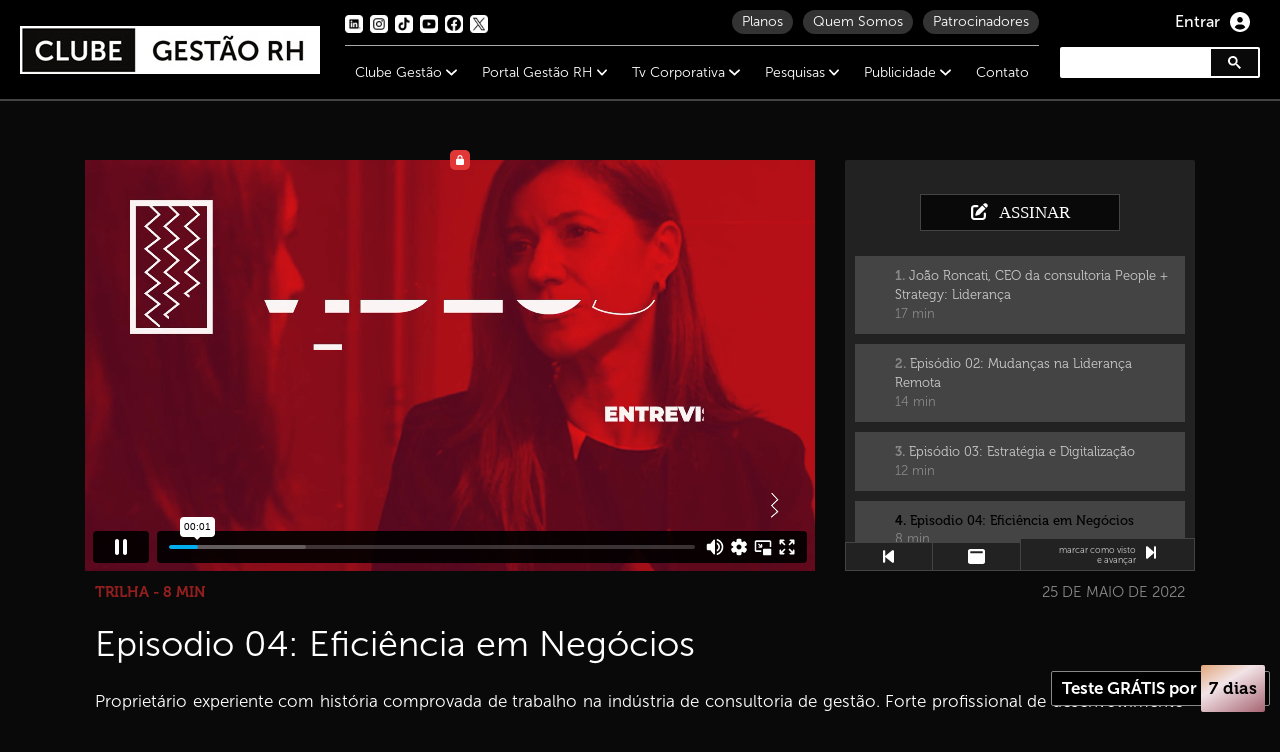

--- FILE ---
content_type: text/html; charset=UTF-8
request_url: https://www.clubegestao.com.br/trilhas/capital-humano/8967976-episodio-04-eficiencia-em-negocios
body_size: 9367
content:

<!--
Dev:        Asprana
Email:      suporte@asprana.com.br
Lançamento: 16/02/2023
-->

<html lang="pt-BR" dir="ltr" xmlns:fb="http://ogp.me/ns/fb#" itemscope itemtype="http://schema.org/Organization">

<head>
                <!-- Google tag (gtag.js) -->
        <script async src="https://www.googletagmanager.com/gtag/js?id=G-EV9W3877LR"></script>
        <script>
            window.dataLayer = window.dataLayer || [];
            function gtag(){dataLayer.push(arguments);}
            gtag('js', new Date());

            gtag('config', 'G-EV9W3877LR');
        </script>

        <!-- Google Tag Manager -->
        <script>(function(w,d,s,l,i){w[l]=w[l]||[];w[l].push({'gtm.start':
        new Date().getTime(),event:'gtm.js'});var f=d.getElementsByTagName(s)[0],
        j=d.createElement(s),dl=l!='dataLayer'?'&l='+l:'';j.async=true;j.src=
        'https://www.googletagmanager.com/gtm.js?id='+i+dl;f.parentNode.insertBefore(j,f);
        })(window,document,'script','dataLayer','GTM-WDR56S52');</script>
        <!-- End Google Tag Manager -->
    
    <title>Episodio 04: Eficiência em Negócios | Trilhas - Capital Humano  | Clube Gestão RH</title>	
    <meta http-equiv="X-UA-Compatible" content="IE=edge">
    <meta charset="UTF-8">
    <meta http-equiv="Content-Type" content="text/html;charset=UTF-8">

    <meta name="robots" content="index, follow">
    <meta name="googlebot" content="index, follow">
    <meta name="google-site-verification" content="" />
    <meta name="author" content="">
    <meta name="description" content="A plataforma Clube Gestão RH tem o melhor conteúdo corporativo da web: podcasts, e-books, documentários, trilhas de conhecimento e aulas executivas." />
    <meta name="keywords" content="gestão, recursos humanos, rh, inovação, liderança, publicidade, gestão de pessoas, recursos humanos, aprendizado" />
    <meta name="distribution" content="Global">
    <meta name="designer" content="Asprana Soluções Digitais">
    <meta name="developer" content="Asprana Soluções Digitais">
    <meta name="reply-to" content="clube@grupogrh.com.br">
    <meta name="rating" content="General">
    <meta name="viewport" content="width=device-width, initial-scale=1, maximum-scale=1" />
    <meta name="apple-mobile-web-app-capable" content="yes" />
    <meta name="apple-mobile-web-app-status-bar-style" content="black" />

    <meta itemprop="name" content="Episodio 04: Eficiência em Negócios | Trilhas - Capital Humano  | Clube Gestão RH">
    <meta itemprop="url" content="https://www.clubegestao.com.br/trilhas/capital-humano/8967976-episodio-04-eficiencia-em-negocios">	
    <meta itemprop="description" content="A plataforma Clube Gestão RH tem o melhor conteúdo corporativo da web: podcasts, e-books, documentários, trilhas de conhecimento e aulas executivas.">
    <meta itemprop="image" content="https://www.clubegestao.com.br/assets/content/trilhas/22ce81863b24731249d3ebb1bc5a3055077da512.png">
	<meta itemprop="width" content="600" />
	<meta itemprop="height" content="399" />

	<meta property="og:locale" content="pt_BR" />
	<meta property="og:type" content="website" />
	<meta property="og:site_name" content="Clube Gestão RH" />
	<meta property="og:title" content="Episodio 04: Eficiência em Negócios | Trilhas - Capital Humano  | Clube Gestão RH" />
	<meta property="og:url" content="https://www.clubegestao.com.br/trilhas/capital-humano/8967976-episodio-04-eficiencia-em-negocios" />
	<meta property="og:image" content="https://www.clubegestao.com.br/assets/content/trilhas/22ce81863b24731249d3ebb1bc5a3055077da512.png" />
	<meta property="og:image:secure_url" content="https://www.clubegestao.com.br/assets/content/trilhas/22ce81863b24731249d3ebb1bc5a3055077da512.png" />
	<meta property="og:image:width" content="600" />
	<meta property="og:image:height" content="399" />
	<meta property="og:description" content="A plataforma Clube Gestão RH tem o melhor conteúdo corporativo da web: podcasts, e-books, documentários, trilhas de conhecimento e aulas executivas." />

	<meta name="twitter:card" content="summary" />
	<meta name="twitter:description" content="A plataforma Clube Gestão RH tem o melhor conteúdo corporativo da web: podcasts, e-books, documentários, trilhas de conhecimento e aulas executivas." />	
	<meta name="twitter:title" content="Episodio 04: Eficiência em Negócios | Trilhas - Capital Humano  | Clube Gestão RH" />
	<meta name="twitter:image" content="https://www.clubegestao.com.br/assets/content/trilhas/22ce81863b24731249d3ebb1bc5a3055077da512.png" />
    <meta name="csrf-param" content="_csrf">
    <meta name="csrf-token" content="AhN45uVcezb2JvwAtfgbqiVZvRDJUFUbDA9l-BkWF7xlVSylhG4uX7wfkHDFk03_bQH-IbM6PXdeXCCPLkRQ_Q==">
    

    <link rel="icon" type="image/x-icon" sizes="16x16" href="https://www.clubegestao.com.br/assets/content/favicon.ico" width="16" height="16">
    <link rel="shortcut icon" href="https://www.clubegestao.com.br/assets/content/favicon.ico" type="image/x-icon">
    <link rel="canonical" href="https://www.clubegestao.com.br/trilhas/capital-humano/8967976-episodio-04-eficiencia-em-negocios" />

    <link href="https://www.clubegestao.com.br/css/jquery_validator.css" rel="stylesheet">
    <link rel="stylesheet" href="https://www.clubegestao.com.br/btp/css/bootstrap.min.css">
    <link rel="stylesheet" href="https://www.clubegestao.com.br/css/font_typekit.css">
    <link rel="stylesheet" href="https://www.clubegestao.com.br/css/splide.min.css">
    <link rel="stylesheet" href="https://cdnjs.cloudflare.com/ajax/libs/font-awesome/6.1.1/css/all.min.css">
    <link rel="stylesheet" href="https://www.clubegestao.com.br/css/style.css?v020">
    <link rel="stylesheet" href="https://www.clubegestao.com.br/css/owlcarousel/owl.carousel.min.css">
    <link rel="stylesheet" href="https://www.clubegestao.com.br/css/owlcarousel/owl.theme.default.min.css">
    <link rel="stylesheet" href="https://www.clubegestao.com.br/css/menu.css?v015">
    
	<script src="https://www.clubegestao.com.br/assets/libs/jquery/dist/jquery.min.js"></script>
    <script type="text/javascript" src="https://www.clubegestao.com.br/js/jquery-3.5.1.min.js"></script>
    <script src="https://www.clubegestao.com.br/btp/js/popper.min.js"></script>
    <script src="https://www.clubegestao.com.br/btp/js/bootstrap.min.js"></script>
    <script src="https://www.clubegestao.com.br/assets/libs/jquery/dist/font-awesome.min.js"></script>
    <script async src="https://cse.google.com/cse.js?cx=0d7db92eae9c0fa6b"></script>
    </head>

    <body class="">

                        <!-- Google Tag Manager (noscript) -->
            <noscript><iframe src="https://www.googletagmanager.com/ns.html?id=GTM-WDR56S52"
            height="0" width="0" style="display:none;visibility:hidden"></iframe></noscript>
            <!-- End Google Tag Manager (noscript) -->
            
                        

    
        <header class="faixamenu">

                            

                            
            <section class="limitelargura">

                                    <div class="col-left">
                        <h1 class="mb-0">
                                                        
                

                        <a href="https://www.clubegestao.com.br/" title="Home">
                <picture>                                        
                    <source media="(max-width: 659px)" srcset="https://www.clubegestao.com.br/assets/content/logo-clubegestao-200x32.jpg">                    <source media="(min-width: 660px)" srcset="https://www.clubegestao.com.br/assets/content/logo-clubegestao-300x48.jpg">                                        
                    <img src="https://www.clubegestao.com.br/assets/content/logo-clubegestao-300x48.jpg" alt="Logo Clube Gestão RH" class="logo effect ml-auto mr-auto" />                </picture>
            </a>
            

                

                

                

                

                
<!-- ANDRÉ, PROGRAMAR ACIMA A LINHA DO TIKTOK
    <img src="https://www.clubegestao.com.br/assets/content/ico2-rs-tiktok.png" width="24" height="24" alt="icone tiktok" />
-->                                                    </h1>
                    </div>
                
                                <div class="col-center">
                    <div class="overlay"></div>
                    <nav class="menuinftop">

                                                    <ul class="redesicofa">
                                <li><a href="https://www.linkedin.com/company/gestao-e-rh" target="_blank" class="ico effect"><img src="https://www.clubegestao.com.br/assets/content/ico2-rs-linkedin.png" width="18" height="18" title="LinkedIn" alt="icone linkedin" /></a></li>
                                <li><a href="https://www.instagram.com/gestaoerh" target="_blank" class="ico effect"><img src="https://www.clubegestao.com.br/assets/content/ico2-rs-instagram.png" width="18" height="18" title="Instagram" alt="icone instagram" /></a></li>
                                <li><a href="https://www.tiktok.com/@gestaoerh" target="_blank" class="ico effect"><img src="https://www.clubegestao.com.br/assets/content/ico2-rs-tiktok.png" width="18" height="18" title="TikTok" alt="icone tiktok" /></a></li>
                                <li><a href="https://www.youtube.com/@grupogestaorh" target="_blank" class="ico effect"><img src="https://www.clubegestao.com.br/assets/content/ico2-rs-youtube.png" width="18" height="18" title="YouTube" alt="icone youtube" /></a></li>
                                <li><a href="https://www.facebook.com/gestaorh" target="_blank" class="ico effect"><img src="https://www.clubegestao.com.br/assets/content/ico2-rs-facebook.png" width="18" height="18" title="Facebook" alt="icone facebook" /></a></li>
                                <li><a href="https://x.com/gestaoerh" target="_blank" class="ico effect"><img src="https://www.clubegestao.com.br/assets/content/ico2-rs-x.png" width="18" height="18" title="X" alt="icone x" /></a></li>
                            </ul>
                        
                                                    <a href="https://www.clubegestao.com.br/patrocinadores" class="opmenus-relevantes effect" title="Patrocinadores" >Patrocinadores</a>
                            <a href="https://www.grupogestaorh.com.br/pt_br/quem-somos" class="opmenus-relevantes effect" title="Quem Somos" >Quem Somos</a>
                            <a href="https://www.clubegestao.com.br/planos" class="opmenus-relevantes effect" title="Planos" >Planos</a>
                        
                    </nav>
                    <nav class="menu" id="menu">
                        <div class="menu-mobile-header">
                            <button type="button" class="menu-mobile-arrow"><i class="fa fa-solid fa-chevron-left"></i></button>
                            <div class="menu-mobile-title"></div>
                            <button type="button" class="menu-mobile-close"><i class="fa fa-solid fa-xmark"></i></button>
                        </div>
                        <ul class="menu-section">
                            
                                                            <li class="menu-item-has-children">
                                    <a href="#">Clube Gestão <i class="fa fa-solid fa-angle-down"></i></a>
                                    <div class="menu-subs menu-mega menu-column-4">
                                        <div class="divisaocolunas">
                                            <a href="https://www.clubegestao.com.br/" title="Clube Gestão - Home" >
                                                <img src="https://www.clubegestao.com.br/assets/content/logo-clubegestao-300x48.jpg" alt="Logo Clube Gestão RH" class="imagemlinha" />
                                            </a>
                                            <div class="fraseclube">Plataforma dedicada ao conhecimento</div>
                                                                                                                                                                                                        <h4 class="title">Vídeos</h4>
                                                                                                                    <a href="https://www.clubegestao.com.br/videos/palestras"  title="Palestras">Palestras</a>
                                                                                                                    <a href="https://www.clubegestao.com.br/videos/entrevistas"  title="Entrevistas">Entrevistas</a>
                                                                                                                    <a href="https://www.clubegestao.com.br/videos/insights"  title="Insights">Insights</a>
                                                                                                                                                                                                                                                                                                                    <h4 class="title">Ebooks</h4>
                                                                                                                    <a href="https://www.clubegestao.com.br/ebooks/pesquisas"  title="Pesquisas">Pesquisas</a>
                                                                                                                    <a href="https://www.clubegestao.com.br/ebooks/insights"  title="Insights">Insights</a>
                                                                                                                    <a href="https://www.clubegestao.com.br/ebooks/gestao-de-pessoas"  title="Gestão de Pessoas">Gestão de Pessoas</a>
                                                                                                                    <a href="https://www.clubegestao.com.br/ebooks/livros"  title="Livros">Livros</a>
                                                                                                                    <a href="https://www.clubegestao.com.br/ebooks/employer-branding"  title="Employer Branding">Employer Branding</a>
                                                                                                                    <a href="https://www.clubegestao.com.br/ebooks/cases-atuais"  title="Cases Atuais">Cases Atuais</a>
                                                                                                                    <a href="https://www.clubegestao.com.br/ebooks/educacao"  title="Educação">Educação</a>
                                                                                                                    <a href="https://www.clubegestao.com.br/ebooks/esg"  title="ESG">ESG</a>
                                                                                                                                                                                                                                                                                                                    <h4 class="title">Podcasts</h4>
                                                                                                                    <a href="https://www.clubegestao.com.br/podcasts/employer-branding"  title="Employer Branding">Employer Branding</a>
                                                                                                                    <a href="https://www.clubegestao.com.br/podcasts/inclusao-e-diversidade"  title="Inclusão e Diversidade">Inclusão e Diversidade</a>
                                                                                                                    <a href="https://www.clubegestao.com.br/podcasts/lideranca"  title="Liderança">Liderança</a>
                                                                                                                    <a href="https://www.clubegestao.com.br/podcasts/tecnologia"  title="Tecnologia ">Tecnologia </a>
                                                                                                                    <a href="https://www.clubegestao.com.br/podcasts/resiliencia"  title="Resiliência ">Resiliência </a>
                                                                                                                    <a href="https://www.clubegestao.com.br/podcasts/gestao-de-pessoas"  title="Gestão de Pessoas ">Gestão de Pessoas </a>
                                                                                                                    <a href="https://www.clubegestao.com.br/podcasts/esg"  title="ESG">ESG</a>
                                                                                                                    <a href="https://www.clubegestao.com.br/podcasts/saude-e-bem-estar"  title="Saúde e Bem-Estar">Saúde e Bem-Estar</a>
                                                                                                                    <a href="https://www.clubegestao.com.br/podcasts/carreira"  title="Carreira">Carreira</a>
                                                                                                                    <a href="https://www.clubegestao.com.br/podcasts/videocast"  title="Videocast ">Videocast </a>
                                                                                                                    <a href="https://www.clubegestao.com.br/podcasts/financas"  title="Finanças ">Finanças </a>
                                                                                                                    <a href="https://www.clubegestao.com.br/podcasts/educacao"  title="Educação">Educação</a>
                                                                                                                                                                                                                                                                                                                                                                                                                                                                    <h4 class="title">Artigos<div class="flag-gratis">GRATUITO</div></h4>
                                                                                                                    <a href="https://www.clubegestao.com.br/artigos/rh-em-foco"  title="RH em Foco">RH em Foco</a>
                                                                                                                    <a href="https://www.clubegestao.com.br/artigos/tendencias"  title="Tendências">Tendências</a>
                                                                                                                    <a href="https://www.clubegestao.com.br/artigos/lideranca"  title="Liderança">Liderança</a>
                                                                                                                    <a href="https://www.clubegestao.com.br/artigos/inovacao"  title="Inovação">Inovação</a>
                                                                                                                    <a href="https://www.clubegestao.com.br/artigos/pesquisa"  title="Pesquisa">Pesquisa</a>
                                                                                                                    <a href="https://www.clubegestao.com.br/artigos/investimentos"  title="Investimentos">Investimentos</a>
                                                                                                                    <a href="https://www.clubegestao.com.br/artigos/parceiros-em-acao"  title="Parceiros em Ação">Parceiros em Ação</a>
                                                                                                                    <a href="https://www.clubegestao.com.br/artigos/lgpd"  title="LGPD">LGPD</a>
                                                                                                                    <a href="https://www.clubegestao.com.br/artigos/futuro-do-trabalho"  title="Futuro do Trabalho">Futuro do Trabalho</a>
                                                                                                                    <a href="https://www.clubegestao.com.br/artigos/parceiros"  title="Parceiros">Parceiros</a>
                                                                                                                    <a href="https://www.clubegestao.com.br/artigos/diversidade-e-inclusao"  title="Diversidade e Inclusão">Diversidade e Inclusão</a>
                                                                                                                    <a href="https://www.clubegestao.com.br/artigos/publieditorial"  title="Publieditorial">Publieditorial</a>
                                                                                                                    <a href="https://www.clubegestao.com.br/artigos/carreiras"  title="Carreiras ">Carreiras </a>
                                                                                                                                                                                                                                                                                                                    <h4 class="title">Cases</h4>
                                                                                                                    <a href="https://www.clubegestao.com.br/cases/gestao-de-pessoas"  title="Gestão de Pessoas">Gestão de Pessoas</a>
                                                                                                                    <a href="https://www.clubegestao.com.br/cases/tecnologia"  title="Tecnologia ">Tecnologia </a>
                                                                                                                    <a href="https://www.clubegestao.com.br/cases/saude-e-bem-estar"  title="Saúde e Bem Estar ">Saúde e Bem Estar </a>
                                                                                                                                                                                                                                                                                                                    <h4 class="title">Eventos</h4>
                                                                                                                    <a href="https://www.clubegestao.com.br/eventos/cobertura-gestao-rh"  title="Cobertura Gestão RH">Cobertura Gestão RH</a>
                                                                                                                    <a href="https://www.clubegestao.com.br/eventos/encontro-c-level"  title="Encontro C-Level ">Encontro C-Level </a>
                                                                                                                    <a href="https://www.clubegestao.com.br/eventos/encontro-nacional-de-cidadania-empresarial"  title="Encontro Nacional de Cidadania Empresarial ">Encontro Nacional de Cidadania Empresarial </a>
                                                                                                                    <a href="https://www.clubegestao.com.br/eventos/conferencia-ibero-americana-de-lideranca"  title="Conferência Ibero - Americana de Liderança ">Conferência Ibero - Americana de Liderança </a>
                                                                                                                    <a href="https://www.clubegestao.com.br/eventos/inovatecrh"  title="InovatecRH">InovatecRH</a>
                                                                                                                    <a href="https://www.clubegestao.com.br/eventos/forum-ceos"  title="Fórum CEOs">Fórum CEOs</a>
                                                                                                                                                                                                                                                                                                                                                                                                                                                                                                                                                                                                                                                                                                                                                                    <h4 class="title">Trilhas</h4>
                                                                                                                    <a href="https://www.clubegestao.com.br/trilhas/lideranca"  title="Liderança">Liderança</a>
                                                                                                                    <a href="https://www.clubegestao.com.br/trilhas/gestao-de-pessoas"  title="Gestão de Pessoas">Gestão de Pessoas</a>
                                                                                                                    <a href="https://www.clubegestao.com.br/trilhas/capital-humano"  title="Capital Humano ">Capital Humano </a>
                                                                                                                    <a href="https://www.clubegestao.com.br/trilhas/employer-branding"  title="Employer Branding">Employer Branding</a>
                                                                                                                    <a href="https://www.clubegestao.com.br/trilhas/saude-e-bem-estar"  title="Saúde e Bem-Estar">Saúde e Bem-Estar</a>
                                                                                                                    <a href="https://www.clubegestao.com.br/trilhas/inovacao-e-tecnologia"  title="Inovação e Tecnologia ">Inovação e Tecnologia </a>
                                                                                                                    <a href="https://www.clubegestao.com.br/trilhas/recursos-humanos"  title="Recursos Humanos ">Recursos Humanos </a>
                                                                                                                                                                                                </div>
                                    </div>
                                </li>
                            
                                                            <li class="menu-item-has-children">
                                    <a href="#">Portal Gestão RH <i class="fa fa-solid fa-angle-down"></i></a>
                                    <div class="menu-subs menu-mega menu-column-4">
                                        <div class="divisaocolunas">
                                            <a href="https://www.grupogestaorh.com.br/" title="Portal Gestão RH - Home"?>                                       
                                                <img src="https://www.grupogestaorh.com.br/img/logo-gestaorh.webp" class="imagemlinha" style="width:218px;height:68px;display: block;margin-left: auto;margin-right: auto;;"/>
                                            </a>
                                            <div class="fraseclube">Promovendo a disseminação de informação em Gestão e RH</div>
                                            <h4 class="title">Eventos</h4>
                                                                                                <a href="https://www.grupogestaorh.com.br/pt_br/eventos/ultimos-eventos" title="Últimos Eventos">Últimos Eventos</a>
                                                                                                    <a href="https://www.grupogestaorh.com.br/pt_br/eventos/confraria-grh" title="Confraria GRH">Confraria GRH</a>
                                                                                                    <a href="https://www.grupogestaorh.com.br/pt_br/eventos/corporate-insights-tour" title="Corporate Insights Tour">Corporate Insights Tour</a>
                                                                                                    <a href="https://www.grupogestaorh.com.br/pt_br/eventos/encontro-c-level" title="Encontro C-Level">Encontro C-Level</a>
                                                                                                    <a href="https://www.grupogestaorh.com.br/pt_br/eventos/exclusivos" title="Exclusivos">Exclusivos</a>
                                                                                                    <a href="https://www.grupogestaorh.com.br/pt_br/eventos/foruns" title="Fóruns">Fóruns</a>
                                                                                                    <a href="https://www.grupogestaorh.com.br/pt_br/eventos/grh-celebration" title="GRH Celebration">GRH Celebration</a>
                                                                                                    <a href="https://www.grupogestaorh.com.br/pt_br/eventos/grh-connection" title="GRH Connection">GRH Connection</a>
                                                                                                    <a href="https://www.grupogestaorh.com.br/pt_br/eventos/grh-experience" title="GRH Experience">GRH Experience</a>
                                                                                                    <a href="https://www.grupogestaorh.com.br/pt_br/eventos/grh-regional" title="GRH Regional">GRH Regional</a>
                                                                                                    <a href="https://www.grupogestaorh.com.br/pt_br/eventos/mensagens" title="Mensagens">Mensagens</a>
                                                                                                    <a href="https://www.grupogestaorh.com.br/pt_br/eventos/online" title="Online">Online</a>
                                                                                                    <a href="https://www.grupogestaorh.com.br/pt_br/eventos/premiacoes" title="Premiações">Premiações</a>
                                                                                            <h4 class="title">Revista Digital</h4>
                                                                                                <a href="https://www.grupogestaorh.com.br/pt_br/assinar/pf" title="Assine como pessoa física">Assine como pessoa física</a>
                                                <a href="https://www.grupogestaorh.com.br/pt_br/assinar/pj" title="Assine como pessoa jurídica">Assine como pessoa jurídica</a>
                                                <div class="edicoes">
                                                    <span>Edições:</span>
                                                                                                            <a href="https://www.grupogestaorh.com.br/pt_br/publicacoes?page=1&y=2026" title="2026">2026</a>
                                                                                                            <a href="https://www.grupogestaorh.com.br/pt_br/publicacoes?page=1&y=2025" title="2025">2025</a>
                                                                                                            <a href="https://www.grupogestaorh.com.br/pt_br/publicacoes?page=1&y=2024" title="2024">2024</a>
                                                                                                            <a href="https://www.grupogestaorh.com.br/pt_br/publicacoes?page=1&y=2023" title="2023">2023</a>
                                                                                                            <a href="https://www.grupogestaorh.com.br/pt_br/publicacoes?page=1&y=2022" title="2022">2022</a>
                                                                                                            <a href="https://www.grupogestaorh.com.br/pt_br/publicacoes?page=1&y=2021" title="2021">2021</a>
                                                                                                            <a href="https://www.grupogestaorh.com.br/pt_br/publicacoes?page=1&y=2020" title="2020">2020</a>
                                                                                                            <a href="https://www.grupogestaorh.com.br/pt_br/publicacoes?page=1&y=2019" title="2019">2019</a>
                                                                                                            <a href="https://www.grupogestaorh.com.br/pt_br/publicacoes?page=1&y=2018" title="2018">2018</a>
                                                                                                            <a href="https://www.grupogestaorh.com.br/pt_br/publicacoes?page=1&y=2017" title="2017">2017</a>
                                                                                                            <a href="https://www.grupogestaorh.com.br/pt_br/publicacoes?page=1&y=2016" title="2016">2016</a>
                                                                                                    </div>
                                            <h4 class="title">NOTÍCIAS<div class="flag-gratis">GRATUITO</div></h4>
                                                <a href="https://www.grupogestaorh.com.br/pt_br/ultimas-noticias" title="Últimas Notícias">Últimas Notícias</a>
                                                                                                                                                                                                                                                            <h4 class="subtitle">Conhecimento</h4>
                                                                                                                    <a href="https://www.grupogestaorh.com.br/pt_br/comportamento" title="Comportamento">Comportamento</a>
                                                                                                                    <a href="https://www.grupogestaorh.com.br/pt_br/gente" title="Gente">Gente</a>
                                                                                                                    <a href="https://www.grupogestaorh.com.br/pt_br/gestao-de-pessoas" title="Gestão de Pessoas">Gestão de Pessoas</a>
                                                                                                                    <a href="https://www.grupogestaorh.com.br/pt_br/jovens-profissionais" title="Jovens Profissionais">Jovens Profissionais</a>
                                                                                                                    <a href="https://www.grupogestaorh.com.br/pt_br/praticas-empresariais" title="Práticas Empresariais">Práticas Empresariais</a>
                                                                                                                    <a href="https://www.grupogestaorh.com.br/pt_br/publieditorial" title="Publieditorial">Publieditorial</a>
                                                                                                                    <a href="https://www.grupogestaorh.com.br/pt_br/recrutamento-&-selecao" title="Recrutamento & Seleção">Recrutamento & Seleção</a>
                                                                                                                    <a href="https://www.grupogestaorh.com.br/pt_br/t&d" title="T&D">T&D</a>
                                                                                                                                                                                                                                                                                                                                                                        <h4 class="subtitle">Insights</h4>
                                                                                                                    <a href="https://www.grupogestaorh.com.br/pt_br/artigos" title="Artigos">Artigos</a>
                                                                                                                    <a href="https://www.grupogestaorh.com.br/pt_br/dicas-dos-especialistas" title="Dicas dos Especialistas">Dicas dos Especialistas</a>
                                                                                                                    <a href="https://www.grupogestaorh.com.br/pt_br/employer-branding" title="Employer Branding">Employer Branding</a>
                                                                                                                    <a href="https://www.grupogestaorh.com.br/pt_br/indicadores" title="Indicadores">Indicadores</a>
                                                                                                                    <a href="https://www.grupogestaorh.com.br/pt_br/legislacao" title="Legislação">Legislação</a>
                                                                                                                    <a href="https://www.grupogestaorh.com.br/pt_br/lideranca" title="Liderança">Liderança</a>
                                                                                                                    <a href="https://www.grupogestaorh.com.br/pt_br/radar" title="Radar">Radar</a>
                                                                                                                    <a href="https://www.grupogestaorh.com.br/pt_br/responsabilidade-social-e-cidadania" title="Responsabilidade Social e Cidadania">Responsabilidade Social e Cidadania</a>
                                                                                                                    <a href="https://www.grupogestaorh.com.br/pt_br/saude-e-bem-estar" title="Saúde e Bem-Estar">Saúde e Bem-Estar</a>
                                                                                                                                                                                                                                                                                                                                                                        <h4 class="subtitle">Tecnologia</h4>
                                                                                                                    <a href="https://www.grupogestaorh.com.br/pt_br/inovacao" title="Inovação">Inovação</a>
                                                                                                                    <a href="https://www.grupogestaorh.com.br/pt_br/inovacao-para-rh" title="Inovação para RH">Inovação para RH</a>
                                                                                                                                                                                                                                                                                                                                                                        <h4 class="subtitle">Tendências</h4>
                                                                                                                    <a href="https://www.grupogestaorh.com.br/pt_br/carreiras-&-oportunidades" title="Carreiras & Oportunidades">Carreiras & Oportunidades</a>
                                                                                                                    <a href="https://www.grupogestaorh.com.br/pt_br/concorrencia" title="Concorrência">Concorrência</a>
                                                                                                                    <a href="https://www.grupogestaorh.com.br/pt_br/desenvolvimento-profissional" title="Desenvolvimento Profissional">Desenvolvimento Profissional</a>
                                                                                                                    <a href="https://www.grupogestaorh.com.br/pt_br/diversidade-&-inclusao" title="Diversidade & Inclusão">Diversidade & Inclusão</a>
                                                                                                                    <a href="https://www.grupogestaorh.com.br/pt_br/empreendedorismo" title="Empreendedorismo">Empreendedorismo</a>
                                                                                                                    <a href="https://www.grupogestaorh.com.br/pt_br/gestao" title="Gestão">Gestão</a>
                                                                                                                    <a href="https://www.grupogestaorh.com.br/pt_br/governanca" title="Governança">Governança</a>
                                                                                                                    <a href="https://www.grupogestaorh.com.br/pt_br/inovacoes" title="Inovações">Inovações</a>
                                                                                                                    <a href="https://www.grupogestaorh.com.br/pt_br/leitura" title="Leitura">Leitura</a>
                                                                                                                    <a href="https://www.grupogestaorh.com.br/pt_br/mercado-de-trabalho" title="Mercado de Trabalho">Mercado de Trabalho</a>
                                                                                                                    <a href="https://www.grupogestaorh.com.br/pt_br/pandemia" title="Pandemia">Pandemia</a>
                                                                                                                                                                                                </div>
                                    </div>
                                </li>
                            
                                                            <li class="menu-item-has-children">
                                    <a href="#">Tv Corporativa <i class="fa fa-solid fa-angle-down"></i></a>
                                    <div class="menu-subs menu-mega menu-column-4">
                                        <div class="divisaocolunas">
                                            <a href="https://tv.grupogestaorh.com.br/" title="Tv Corporativa - Home"?>                                       
                                                <img src="https://www.clubegestao.com.br/assets/content/logos/logo-tvcorporativa.png" class="imagemlinha" />
                                            </a>
                                            <div class="fraseclube">Seu Programa de TV Favorito</div>
                                                                                                                                                <h4 class="title">Navegue</h4>
                                                    <a href="https://tv.grupogestaorh.com.br/videos" title="Categorias">Categorias</a>
                                                    <a href="https://tv.grupogestaorh.com.br/videos/entrevistas" title="Entrevistas" >Entrevistas</a>
                                                    <a href="https://tv.grupogestaorh.com.br/programacao" title="Programação" >Programação</a>
                                                                                                                                                                                                                                                        <h4 class="title">Eventos</h4>
                                                                                                                                                                            <a href="https://tv.grupogestaorh.com.br/videos/eventos/clevel" title="C-Level">C-Level</a>
                                                                                                                    <a href="https://tv.grupogestaorh.com.br/videos/eventos/cobertura-gestao-rh" title="Cobertura Gestão RH">Cobertura Gestão RH</a>
                                                                                                                    <a href="https://tv.grupogestaorh.com.br/videos/eventos/premiacoes" title="Premiações">Premiações</a>
                                                                                                                    <a href="https://tv.grupogestaorh.com.br/videos/eventos/webinar" title="Webinar">Webinar</a>
                                                                                                                                                                                                                                                                                                                                                                    <h4 class="title">Palestras</h4>
                                                                                                                                                                            <a href="https://tv.grupogestaorh.com.br/videos/palestras/12-inovatecrh" title="12° INOVATECRH">12° INOVATECRH</a>
                                                                                                                    <a href="https://tv.grupogestaorh.com.br/videos/palestras/16-encontro-de-cidadania-corporativa" title="16° Encontro de Cidadania Corporativa">16° Encontro de Cidadania Corporativa</a>
                                                                                                                    <a href="https://tv.grupogestaorh.com.br/videos/palestras/empresa-consciente" title="Empresa Consciente">Empresa Consciente</a>
                                                                                                                    <a href="https://tv.grupogestaorh.com.br/videos/palestras/temas-diversos" title="Temas Diversos">Temas Diversos</a>
                                                                                                                                                                                                                                                                                                                                                                    <h4 class="title">Programas</h4>
                                                                                                                                                                            <a href="https://tv.grupogestaorh.com.br/videos/programas/parceiro-grupo-gestao-rh" title="Parceiro Grupo Gestão RH ">Parceiro Grupo Gestão RH </a>
                                                                                                                    <a href="https://tv.grupogestaorh.com.br/videos/programas/podcast-grh" title="Podcast GRH">Podcast GRH</a>
                                                                                                                    <a href="https://tv.grupogestaorh.com.br/videos/programas/tendencias-em-rh" title="Tendências em RH">Tendências em RH</a>
                                                                                                                    <a href="https://tv.grupogestaorh.com.br/videos/programas/vozes-que-inspiram" title="Vozes que Inspiram">Vozes que Inspiram</a>
                                                                                                                    <a href="https://tv.grupogestaorh.com.br/videos/programas/ceo-em-foco" title="Ceo em Foco">Ceo em Foco</a>
                                                                                                                    <a href="https://tv.grupogestaorh.com.br/videos/programas/conta-pra-gente" title="Conta pra Gente">Conta pra Gente</a>
                                                                                                                    <a href="https://tv.grupogestaorh.com.br/videos/programas/digital-house-series" title="Digital House Series">Digital House Series</a>
                                                                                                                    <a href="https://tv.grupogestaorh.com.br/videos/programas/employer-branding" title="Employer Branding">Employer Branding</a>
                                                                                                                    <a href="https://tv.grupogestaorh.com.br/videos/programas/formula-do-suceso" title="Fórmula do Sucesso">Fórmula do Sucesso</a>
                                                                                                                    <a href="https://tv.grupogestaorh.com.br/videos/programas/gestao-voce" title="Gestão & Você">Gestão & Você</a>
                                                                                                                    <a href="https://tv.grupogestaorh.com.br/videos/programas/melhores-fornecedores-para-rh" title="Melhores Fornecedores para RH">Melhores Fornecedores para RH</a>
                                                                                                                    <a href="https://tv.grupogestaorh.com.br/videos/programas/news-" title="News ">News </a>
                                                                                                                    <a href="https://tv.grupogestaorh.com.br/videos/programas/palavra-dos-especialistas" title="Palavra dos Especialistas">Palavra dos Especialistas</a>
                                                                                                                    <a href="https://tv.grupogestaorh.com.br/videos/programas/personalidades" title="Personalidades">Personalidades</a>
                                                                                                                    <a href="https://tv.grupogestaorh.com.br/videos/programas/resiliencia-emprendedora" title="Resiliência Empreendedora">Resiliência Empreendedora</a>
                                                                                                                    <a href="https://tv.grupogestaorh.com.br/videos/programas/rh-em-foco" title="RH em Foco">RH em Foco</a>
                                                                                                                    <a href="https://tv.grupogestaorh.com.br/videos/programas/saude-bem-estar" title="Saúde & Bem Estar">Saúde & Bem Estar</a>
                                                                                                                    <a href="https://tv.grupogestaorh.com.br/videos/programas/serie-mulheres" title="Série Mulheres">Série Mulheres</a>
                                                                                                                    <a href="https://tv.grupogestaorh.com.br/videos/programas/solucao-eficaz" title="Solução Eficaz">Solução Eficaz</a>
                                                                                                                    <a href="https://tv.grupogestaorh.com.br/videos/programas/talento-incluir" title="Talento Incluir">Talento Incluir</a>
                                                                                                                    <a href="https://tv.grupogestaorh.com.br/videos/programas/transformacao-digital" title="Transformação Digital">Transformação Digital</a>
                                                                                                                                                                                                                                                                                                                                                                                                                                                </div>
                                    </div>
                                </li>
                            
                                                            <li class="menu-item-has-children">
                                    <a href="#">Pesquisas <i class="fa fa-solid fa-angle-down"></i></a>
                                    <div class="menu-subs menu-column-1">
                                        <ul>
                                            <li><a href="https://www.grupogestaorh.com.br/avaliacao-empresas/regulamento" title="Excelência em Gestão de Pessoas">Excelência em Gestão de Pessoas</a></li>
                                            <li><a href="https://www.grupogestaorh.com.br/melhores-fornecedores" title="Melhores Fornecedores para RH" target="_blank">Melhores Fornecedores para RH</a></li>
                                            <li><a href="https://www.grupogestaorh.com.br/rhs-mais-admirados/pesquisarhs" title="RHs e CEOs Mais Admirados" target="_blank">RHs e CEOs Mais Admirados</a></li>
                                        </ul>
                                    </div>
                                </li>
                            
                                                                                        
                                                            <li class="menu-item-has-children">
                                    <a href="#">Publicidade <i class="fa fa-solid fa-angle-down"></i></a>
                                    <div class="menu-subs menu-column-1">
                                        <ul>
                                                <li><a href="https://www.grupogestaorh.com.br/pt_br/publicidade" title="Anuncie">Anuncie</a></li>
                                                                                            <li><a href="https://www.grupogestaorh.com.br/pt_br/publicidades/midia-kit-grupo-grh" title="Mídia Kit Grupo GRH">Mídia Kit Grupo GRH</a></li>
                                                                                            <li><a href="https://www.grupogestaorh.com.br/pt_br/publicidades/clube-gestao-rh" title="Clube Gestão RH">Clube Gestão RH</a></li>
                                                                                            <li><a href="https://www.grupogestaorh.com.br/pt_br/publicidades/eventos" title="Eventos">Eventos</a></li>
                                                                                    </ul>
                                    </div>
                                </li>
                                                        
                                                            <li class="menu-item">
                                    <a href="https://www.grupogestaorh.com.br/pt_br/fale-conosco" title="Contato">Contato</a>
                                </li>
                            
                                                                <li class="menu-item menumobon"><a href="https://www.clubegestao.com.br/planos" title="Planos">Planos</a></li>
                                    <li class="menu-item menumobon"><a href="https://www.grupogestaorh.com.br/pt_br/quem-somos" title="Quem Somos">Quem Somos</a></li>
                                    <li class="menu-item menumobon"><a href="https://www.clubegestao.com.br/patrocinadores" title="Patrocinadores">Patrocinadores</a></li>
                                                                    <li class="menu-item menumobon"><a href="https://www.clubegestao.com.br/login?return_url=https%3A%2F%2Fwww.clubegestao.com.br%2Ftrilhas%2Fcapital-humano%2F8967976-episodio-04-eficiencia-em-negocios" title="Entrar">Entrar <i class="fa fa-solid fa-circle-user"></i></a></li>
                                                                <li class="menu-item menumobon">
                                    <div class="formbuscamenu">
                                        <div class="gcse-searchbox-only"></div>
                                    </div>
                                </li>
                            
                        </ul>
                    </nav>
                </div>

                                    <div class="col-right">
                                                    <a href="https://www.clubegestao.com.br/login?return_url=https%3A%2F%2Fwww.clubegestao.com.br%2Ftrilhas%2Fcapital-humano%2F8967976-episodio-04-eficiencia-em-negocios" title="Entrar" class="bt-entrar" title="Entrar"><span>Entrar</span> <i class="fa fa-solid fa-circle-user"></i></a>
                                                <br class="clearbr">
                        <div class="formbusca">
                            <div class="gcse-searchbox-only"></div>
                        </div>
                        <button type="button" class="menu-mobile-toggle"><i class="fa fa-solid fa-bars"></i></button>
                    </div>
                
            </section>
        </header>
        
    
             		
	    <main class="pag-trilha interna">
    
    
    <!-- BLOCO INTERNO ---------------------------------->
    <div id="bloco-interno">
        <div class="container">
            <div class="row">
                <div class="col-sm-12 col-md-8">
                    <!-- BLOCO VIDEO  ---------------------------->
                    <main class="pag-video interna">
    
                

                
    
                    <div id="bloco-video-capa"><div class="conteudofechado" title="Conteúdo Fechado - Assine!"><a href="https://www.clubegestao.com.br/planos"><i class="fa-solid fa-lock"></i></a></div>            <div style="padding:56.25% 0 0 0;position:relative;">
                <iframe src="https://player.vimeo.com/video/712859641?autoplay=1" frameborder="0" allow="autoplay; fullscreen" allowfullscreen style="position:absolute;top:0;left:0;width:100%;height:100%;"></iframe>
            </div>
        </div>
            

                

                

                

                

                

                

                

                

                

                

                

                

                

                

                

                

                

                
    
                

                

                                    <!---------------------------- BLOCO VIDEO -->
                </div>


                <div class="col-sm-12 col-md-4">
                    <!-- BLOCO PLAYLIST  ---------------------------->
                    <main class="pag-video interna">
    
                

                
    
                

                

                

                

                

                

                

                

                

                

                

                

                

                

                

                        <div id="playlist">
                <ul>
                                            <div class="descricao">
                            <a href="https://www.clubegestao.com.br/planos" class="bt-download mt-4 effect" target="_self" style="display: block;width: 200px;text-align: center;text-transform: uppercase;padding: 5px 0;border: 1px solid #444;color: #fff;font-size: 17px;font-family: 'museo_sans700';margin-left: auto;margin-right: auto;background-color: #090909;" >
                            <i class="fa fa-edit mr-2"></i> ASSINAR
                            </a>
                            <br />
                        </div>
                                                                <li id="trilha1">
                            <a href="https://www.clubegestao.com.br/trilhas/capital-humano/1764385-joao-roncati-ceo-da-consultoria-people-strategy-lideranca" class="linhacont effect02 ">
                                                                <div class="nome"><span class="numero">1.</span> João Roncati, CEO da consultoria People + Strategy: Liderança </div>
                                <div class="tempo">17 min</div>
                            </a>
                        </li>
                                            <li id="trilha2">
                            <a href="https://www.clubegestao.com.br/trilhas/capital-humano/8882647-episodio-02-mudancas-na-lideranca-remota" class="linhacont effect02 ">
                                                                <div class="nome"><span class="numero">2.</span> Episódio 02: Mudanças na Liderança Remota</div>
                                <div class="tempo">14 min</div>
                            </a>
                        </li>
                                            <li id="trilha3">
                            <a href="https://www.clubegestao.com.br/trilhas/capital-humano/2667884-episodio-03-estrategia-e-digitalizacao" class="linhacont effect02 ">
                                                                <div class="nome"><span class="numero">3.</span> Episódio 03: Estratégia e Digitalização</div>
                                <div class="tempo">12 min</div>
                            </a>
                        </li>
                                            <li id="trilha4">
                            <a href="" class="linhacont effect02 ">
                                                                <div class="nome"><span class="numero"><b><font color="black">4.</span> Episodio 04: Eficiência em Negócios</font></b></div>
                                <div class="tempo">8 min</div>
                            </a>
                        </li>
                                            <li id="trilha5">
                            <a href="https://www.clubegestao.com.br/trilhas/capital-humano/6663263-episodio-05-cultura" class="linhacont effect02 ">
                                                                <div class="nome"><span class="numero">5.</span> Episódio 05: Cultura </div>
                                <div class="tempo">14 min</div>
                            </a>
                        </li>
                                            <li id="trilha6">
                            <a href="https://www.clubegestao.com.br/trilhas/capital-humano/8894927-episodio-06-aceleracao-aliada-a-cultura-organizacional" class="linhacont effect02 ">
                                                                <div class="nome"><span class="numero">6.</span> Episódio 06: Aceleração aliada a Cultura Organizacional</div>
                                <div class="tempo">14 min</div>
                            </a>
                        </li>
                                    </ul>
                <a href="https://www.clubegestao.com.br/trilhas/capital-humano/2667884-episodio-03-estrategia-e-digitalizacao" class="comando effect02 voltar" title="Episódio 03: Estratégia e Digitalização"><i class="fa fa-step-backward"></i></a>
                <a href="#!" class="comando effect02 expandir"><i class="fa fa-window-maximize"></i></a>
                <a href="https://www.clubegestao.com.br/trilhas/capital-humano/6663263-episodio-05-cultura" class="comando effect02 avancar" title="Episódio 05: Cultura "><span>marcar como visto<br>e avançar</span><i class="fa fa-step-forward"></i></a>
            </div>
            

                

                

                
    
                

                

                                    <!---------------------------- BLOCO PLAYLIST -->
                </div>
            </div>


            <div class="row">
                <div class="col-12">
				    <!-- BLOCO DESCRIÇÃO ------------------------------>
                    <main class="pag-video interna">
    
                

                
    
                

                

                

                

                

                

                

                

                

                

                

                

                

                

                

                

                    <div id="bloco-descricao">
            <div class="descricao">
                <div class="tipo text-trilha">Trilha - 8 min <span class="data">25 de Maio de 2022</span></div>
                <div class="tit">Episodio 04: Eficiência em Negócios</div>
                <div id="bloco-txt" class="mt-4">

                    <!-- SUBTITULO ------------------------------->
                    <main class="pag-video interna">
    
                

                
    
                

                

                

                

                

                

                

                

                

                

                

                

                

                

                

                

                

                

                
    
                

                

                                    <!------------------------------- SUBTITULO -->

                    <p>Propriet&aacute;rio experiente com hist&oacute;ria comprovada de trabalho na ind&uacute;stria de consultoria de gest&atilde;o. Forte profissional de desenvolvimento de neg&oacute;cios com habilidade em Negocia&ccedil;&atilde;o, Planejamento de Neg&oacute;cios, Coaching, Portugu&ecirc;s e Coaching Executivo.</p>
                </div>
            </div>
        </div>
            

                

                
    
                

                

                    				<!------------------------------ BLOCO DESCRIÇÃO -->
                </div>
            </div>


            <div class="row">
                <div class="col-sm-12 col-md-6 mt-5">
                                </div>
            </div>


</main>

<script type="text/javascript">
$('.expandir').click(function(e){
    $('body').toggleClass('expandindotrilha');
})
</script>
            
<footer id="rodape">
                <div id="loader" class="effect hide">
            <img src="https://www.clubegestao.com.br/assets/content/loader.gif" title="Loader" alt="Loader" class="loader" />
        </div>
        
                    <div class="container">
                <div class="row">
                    <div class="col-12">
                        <div class="background">
                            <div class="row">
                                <div class="col-sm-0 col-md-4"></div>
                                <div class="col-sm-12 col-md-4 text-center">

                                                                
                

                        <a href="https://www.clubegestao.com.br/" title="Home">
                <picture>                                        
                    <source media="(max-width: 659px)" srcset="https://www.clubegestao.com.br/assets/content/logo-clubegestao-200x32.jpg">                    <source media="(min-width: 660px)" srcset="https://www.clubegestao.com.br/assets/content/logo-clubegestao-300x48.jpg">                                        
                    <img src="https://www.clubegestao.com.br/assets/content/logo-clubegestao-300x48.jpg" alt="Logo Clube Gestão RH" class="logo effect ml-auto mr-auto" />                </picture>
            </a>
            

                

                

                

                

                
<!-- ANDRÉ, PROGRAMAR ACIMA A LINHA DO TIKTOK
    <img src="https://www.clubegestao.com.br/assets/content/ico2-rs-tiktok.png" width="24" height="24" alt="icone tiktok" />
-->                                
                                </div>
                                <div class="col-sm-0 col-md-4"></div>
                            </div>
                            <div class="row">
                                <div class="col-sm-12 col-md-4 text-md-left text-center">

                                                                        
                

                

                

                

                                        <div class="d-inline-block ico-endereco">
                    <i class="fa fa-map-marker"></i>
                </div>
                <div class="d-inline-block endereco">
                    Rua Funchal, 411 - 5° andar 
                    <br>
                    Vila Olímpia - São Paulo/SP                    <br>
                                    </div>
                        

                

                
<!-- ANDRÉ, PROGRAMAR ACIMA A LINHA DO TIKTOK
    <img src="https://www.clubegestao.com.br/assets/content/ico2-rs-tiktok.png" width="24" height="24" alt="icone tiktok" />
-->                                    
                                </div>
                                <div class="col-sm-12 col-md-4 text-center">

                                                                        
                

                

                

                

                

                

                        <a href="https://www.linkedin.com/company/gestao-e-rh" target="_blank" class="rede" title="Linkedin"><img src="https://www.clubegestao.com.br/assets/content/ico2-rs-linkedin.png" width="24" height="24" alt="icone linkedin" /></a>
            <a href="https://www.instagram.com/gestaoerh" target="_blank" class="rede" title="Instagram"><img src="https://www.clubegestao.com.br/assets/content/ico2-rs-instagram.png" width="24" height="24" alt="icone instagram" /></a>
            <a href="https://www.tiktok.com/@gestaoerh" target="_blank" class="rede" title="TikTok"><img src="https://www.clubegestao.com.br/assets/content/ico2-rs-tiktok.png" width="24" height="24" alt="icone tiktok" /></a>
            <a href="https://www.youtube.com/@grupogestaorh" target="_blank" class="rede" title="YouTube"><img src="https://www.clubegestao.com.br/assets/content/ico2-rs-youtube.png" width="24" height="24" alt="icone youtube" /></a>
            <a href="https://www.facebook.com/gestaorh" target="_blank" class="rede" title="Facebook"><img src="https://www.clubegestao.com.br/assets/content/ico2-rs-facebook.png" width="24" height="24" alt="icone facebook" /></a>
            <a href="https://x.com/gestaoerh" target="_blank" class="rede" title="X"><img src="https://www.clubegestao.com.br/assets/content/ico2-rs-x.png" width="24" height="24" alt="icone X" /></a>
            
<!-- ANDRÉ, PROGRAMAR ACIMA A LINHA DO TIKTOK
    <img src="https://www.clubegestao.com.br/assets/content/ico2-rs-tiktok.png" width="24" height="24" alt="icone tiktok" />
-->                                    
                                </div>
                                <div class="col-sm-12 col-md-4 text-center">
                                    <img src="https://www.clubegestao.com.br/assets/content/selo-siteseguro-03.png" title="Ambiente Seguro" alt="Ambiente Seguro" width="160" height="70" class="mt-3 siteseguro" />
                                </div>
                                <!--
                                <div class="col-sm-12 col-md-4 text-md-right text-center">
                                    <a href="#!" class="bt-app"><img src="https://www.clubegestao.com.br/assets/content/clubegestao/app-google.png" /></a>
                                    <a href="#!" class="bt-app"><img src="https://www.clubegestao.com.br/assets/content/clubegestao/app-apple.png" /></a>
                                </div>
                                -->
                            </div>
                            <div class="row">
                                <div class="col-12 text-center">
                                    <small class="direitos">
                                        <a href="https://www.clubegestao.com.br/politica-de-privacidade" class="">Política de Privacidade</a>
                                        <br />
                                        <a href="https://www.grupogestaorh.com.br/pt_br/fale-conosco" class="">Fale Conosco</a>
                                        <br />
                                        <br />
                                        © 2026 :: Todos os direitos reservados para Gestão RH                                    </small>
                                </div>
                            </div>
                        </div>
                    </div>
                </div>
            </div>
            </footer>
    
                        <a href="https://www.clubegestao.com.br/planos" id="tarja" class="effect">
                                    <span class="custom1">Teste GRÁTIS por</span>
                    <span class="custom2">7 dias</span>
                            </a>
            
            <script type="text/javascript" src="https://www.clubegestao.com.br/js/menu.js"></script>
    	<script type="text/javascript" src="https://www.clubegestao.com.br/js/jquery.validationEngine-pt_BR.js?v=v003"></script>
	<script type="text/javascript" src="https://www.clubegestao.com.br/js/jquery.validationEngine.js?v=001"></script>
	<script type="text/javascript" src="https://www.clubegestao.com.br/js/jquery.meio.mask.js"></script>
    <script type="text/javascript" src="https://www.clubegestao.com.br/js/splide.min.js"></script>
    <script type="text/javascript" src="https://www.clubegestao.com.br/js/custom.js?v=v011"></script>
    <script type="text/javascript" src="https://www.clubegestao.com.br/js/owl.carousel.min.js"></script>
    <!-- Go to www.addthis.com/dashboard to customize your tools -->
            <script type="text/javascript" src="//s7.addthis.com/js/300/addthis_widget.js#pubid=ra-624b6c1bed828cac"></script>
        <script src="https://www.google.com/recaptcha/api.js?onload=CaptchaCallback&render=explicit" async defer></script>
</body>
</html>

--- FILE ---
content_type: text/html; charset=UTF-8
request_url: https://player.vimeo.com/video/712859641?autoplay=1
body_size: 6313
content:
<!DOCTYPE html>
<html lang="en">
<head>
  <meta charset="utf-8">
  <meta name="viewport" content="width=device-width,initial-scale=1,user-scalable=yes">
  
  <link rel="canonical" href="https://player.vimeo.com/video/712859641">
  <meta name="googlebot" content="noindex,indexifembedded">
  
  
  <title>1 - Video clube.mp4 on Vimeo</title>
  <style>
      body, html, .player, .fallback {
          overflow: hidden;
          width: 100%;
          height: 100%;
          margin: 0;
          padding: 0;
      }
      .fallback {
          
              background-color: transparent;
          
      }
      .player.loading { opacity: 0; }
      .fallback iframe {
          position: fixed;
          left: 0;
          top: 0;
          width: 100%;
          height: 100%;
      }
  </style>
  <link rel="modulepreload" href="https://f.vimeocdn.com/p/4.46.25/js/player.module.js" crossorigin="anonymous">
  <link rel="modulepreload" href="https://f.vimeocdn.com/p/4.46.25/js/vendor.module.js" crossorigin="anonymous">
  <link rel="preload" href="https://f.vimeocdn.com/p/4.46.25/css/player.css" as="style">
</head>

<body>


<div class="vp-placeholder">
    <style>
        .vp-placeholder,
        .vp-placeholder-thumb,
        .vp-placeholder-thumb::before,
        .vp-placeholder-thumb::after {
            position: absolute;
            top: 0;
            bottom: 0;
            left: 0;
            right: 0;
        }
        .vp-placeholder {
            visibility: hidden;
            width: 100%;
            max-height: 100%;
            height: calc(1080 / 1920 * 100vw);
            max-width: calc(1920 / 1080 * 100vh);
            margin: auto;
        }
        .vp-placeholder-carousel {
            display: none;
            background-color: #000;
            position: absolute;
            left: 0;
            right: 0;
            bottom: -60px;
            height: 60px;
        }
    </style>

    

    

    <div class="vp-placeholder-thumb"></div>
    <div class="vp-placeholder-carousel"></div>
    <script>function placeholderInit(t,h,d,s,n,o){var i=t.querySelector(".vp-placeholder"),v=t.querySelector(".vp-placeholder-thumb");if(h){var p=function(){try{return window.self!==window.top}catch(a){return!0}}(),w=200,y=415,r=60;if(!p&&window.innerWidth>=w&&window.innerWidth<y){i.style.bottom=r+"px",i.style.maxHeight="calc(100vh - "+r+"px)",i.style.maxWidth="calc("+n+" / "+o+" * (100vh - "+r+"px))";var f=t.querySelector(".vp-placeholder-carousel");f.style.display="block"}}if(d){var e=new Image;e.onload=function(){var a=n/o,c=e.width/e.height;if(c<=.95*a||c>=1.05*a){var l=i.getBoundingClientRect(),g=l.right-l.left,b=l.bottom-l.top,m=window.innerWidth/g*100,x=window.innerHeight/b*100;v.style.height="calc("+e.height+" / "+e.width+" * "+m+"vw)",v.style.maxWidth="calc("+e.width+" / "+e.height+" * "+x+"vh)"}i.style.visibility="visible"},e.src=s}else i.style.visibility="visible"}
</script>
    <script>placeholderInit(document,  false ,  false , "https://i.vimeocdn.com/video/1437261417-7ddf63dc60f7ab66e156a2c7e1fed7bd1ac70968861b53c00a13d103ffaa5d01-d?mw=80\u0026q=85",  1920 ,  1080 );</script>
</div>

<div id="player" class="player"></div>
<script>window.playerConfig = {"cdn_url":"https://f.vimeocdn.com","vimeo_api_url":"api.vimeo.com","request":{"files":{"dash":{"cdns":{"akfire_interconnect_quic":{"avc_url":"https://vod-adaptive-ak.vimeocdn.com/exp=1769247833~acl=%2F5db7db89-0c2e-444e-bf5c-af891ff4525b%2Fpsid%3D588816aaeab76db057cc3a81c21c54b970a23b4d607cf57766c93ba39c95a434%2F%2A~hmac=067f928ac500830e2bdaf5fa8bd3397d16ac47be68cd3d533ce8aefc4033f395/5db7db89-0c2e-444e-bf5c-af891ff4525b/psid=588816aaeab76db057cc3a81c21c54b970a23b4d607cf57766c93ba39c95a434/v2/playlist/av/primary/prot/cXNyPTE/playlist.json?omit=av1-hevc\u0026pathsig=8c953e4f~Yo24hZAHr85cFY0395KlAYdUMU75CrPAlnuA8fHZfH4\u0026qsr=1\u0026r=dXM%3D\u0026rh=3nsN0z","origin":"gcs","url":"https://vod-adaptive-ak.vimeocdn.com/exp=1769247833~acl=%2F5db7db89-0c2e-444e-bf5c-af891ff4525b%2Fpsid%3D588816aaeab76db057cc3a81c21c54b970a23b4d607cf57766c93ba39c95a434%2F%2A~hmac=067f928ac500830e2bdaf5fa8bd3397d16ac47be68cd3d533ce8aefc4033f395/5db7db89-0c2e-444e-bf5c-af891ff4525b/psid=588816aaeab76db057cc3a81c21c54b970a23b4d607cf57766c93ba39c95a434/v2/playlist/av/primary/prot/cXNyPTE/playlist.json?pathsig=8c953e4f~Yo24hZAHr85cFY0395KlAYdUMU75CrPAlnuA8fHZfH4\u0026qsr=1\u0026r=dXM%3D\u0026rh=3nsN0z"},"fastly_skyfire":{"avc_url":"https://skyfire.vimeocdn.com/1769247833-0x98a4cf30c95c959f95101864a9c4c51ca8c93fc3/5db7db89-0c2e-444e-bf5c-af891ff4525b/psid=588816aaeab76db057cc3a81c21c54b970a23b4d607cf57766c93ba39c95a434/v2/playlist/av/primary/prot/cXNyPTE/playlist.json?omit=av1-hevc\u0026pathsig=8c953e4f~Yo24hZAHr85cFY0395KlAYdUMU75CrPAlnuA8fHZfH4\u0026qsr=1\u0026r=dXM%3D\u0026rh=3nsN0z","origin":"gcs","url":"https://skyfire.vimeocdn.com/1769247833-0x98a4cf30c95c959f95101864a9c4c51ca8c93fc3/5db7db89-0c2e-444e-bf5c-af891ff4525b/psid=588816aaeab76db057cc3a81c21c54b970a23b4d607cf57766c93ba39c95a434/v2/playlist/av/primary/prot/cXNyPTE/playlist.json?pathsig=8c953e4f~Yo24hZAHr85cFY0395KlAYdUMU75CrPAlnuA8fHZfH4\u0026qsr=1\u0026r=dXM%3D\u0026rh=3nsN0z"}},"default_cdn":"akfire_interconnect_quic","separate_av":true,"streams":[{"profile":"164","id":"4fd89b7d-f7c1-4fe4-bbf2-c5ca958e3645","fps":25,"quality":"360p"},{"profile":"169","id":"0b5e4930-9752-4028-97ac-de17f5dd25da","fps":25,"quality":"1080p"},{"profile":"165","id":"942bfa34-74fa-489b-93bd-6b8940ebc830","fps":25,"quality":"540p"},{"profile":"139","id":"25dee681-2dcd-4ab8-9494-308344118f13","fps":25,"quality":"240p"},{"profile":"174","id":"524c483e-4199-4040-89e0-518f86aca50f","fps":25,"quality":"720p"}],"streams_avc":[{"profile":"164","id":"4fd89b7d-f7c1-4fe4-bbf2-c5ca958e3645","fps":25,"quality":"360p"},{"profile":"169","id":"0b5e4930-9752-4028-97ac-de17f5dd25da","fps":25,"quality":"1080p"},{"profile":"165","id":"942bfa34-74fa-489b-93bd-6b8940ebc830","fps":25,"quality":"540p"},{"profile":"139","id":"25dee681-2dcd-4ab8-9494-308344118f13","fps":25,"quality":"240p"},{"profile":"174","id":"524c483e-4199-4040-89e0-518f86aca50f","fps":25,"quality":"720p"}]},"hls":{"cdns":{"akfire_interconnect_quic":{"avc_url":"https://vod-adaptive-ak.vimeocdn.com/exp=1769247833~acl=%2F5db7db89-0c2e-444e-bf5c-af891ff4525b%2Fpsid%3D588816aaeab76db057cc3a81c21c54b970a23b4d607cf57766c93ba39c95a434%2F%2A~hmac=067f928ac500830e2bdaf5fa8bd3397d16ac47be68cd3d533ce8aefc4033f395/5db7db89-0c2e-444e-bf5c-af891ff4525b/psid=588816aaeab76db057cc3a81c21c54b970a23b4d607cf57766c93ba39c95a434/v2/playlist/av/primary/prot/cXNyPTE/playlist.m3u8?omit=av1-hevc-opus\u0026pathsig=8c953e4f~zs3YZg6D4yrEjr-RXA1QAmjrF3DTrdo1nPjFyG89fsU\u0026qsr=1\u0026r=dXM%3D\u0026rh=3nsN0z\u0026sf=fmp4","origin":"gcs","url":"https://vod-adaptive-ak.vimeocdn.com/exp=1769247833~acl=%2F5db7db89-0c2e-444e-bf5c-af891ff4525b%2Fpsid%3D588816aaeab76db057cc3a81c21c54b970a23b4d607cf57766c93ba39c95a434%2F%2A~hmac=067f928ac500830e2bdaf5fa8bd3397d16ac47be68cd3d533ce8aefc4033f395/5db7db89-0c2e-444e-bf5c-af891ff4525b/psid=588816aaeab76db057cc3a81c21c54b970a23b4d607cf57766c93ba39c95a434/v2/playlist/av/primary/prot/cXNyPTE/playlist.m3u8?omit=opus\u0026pathsig=8c953e4f~zs3YZg6D4yrEjr-RXA1QAmjrF3DTrdo1nPjFyG89fsU\u0026qsr=1\u0026r=dXM%3D\u0026rh=3nsN0z\u0026sf=fmp4"},"fastly_skyfire":{"avc_url":"https://skyfire.vimeocdn.com/1769247833-0x98a4cf30c95c959f95101864a9c4c51ca8c93fc3/5db7db89-0c2e-444e-bf5c-af891ff4525b/psid=588816aaeab76db057cc3a81c21c54b970a23b4d607cf57766c93ba39c95a434/v2/playlist/av/primary/prot/cXNyPTE/playlist.m3u8?omit=av1-hevc-opus\u0026pathsig=8c953e4f~zs3YZg6D4yrEjr-RXA1QAmjrF3DTrdo1nPjFyG89fsU\u0026qsr=1\u0026r=dXM%3D\u0026rh=3nsN0z\u0026sf=fmp4","origin":"gcs","url":"https://skyfire.vimeocdn.com/1769247833-0x98a4cf30c95c959f95101864a9c4c51ca8c93fc3/5db7db89-0c2e-444e-bf5c-af891ff4525b/psid=588816aaeab76db057cc3a81c21c54b970a23b4d607cf57766c93ba39c95a434/v2/playlist/av/primary/prot/cXNyPTE/playlist.m3u8?omit=opus\u0026pathsig=8c953e4f~zs3YZg6D4yrEjr-RXA1QAmjrF3DTrdo1nPjFyG89fsU\u0026qsr=1\u0026r=dXM%3D\u0026rh=3nsN0z\u0026sf=fmp4"}},"default_cdn":"akfire_interconnect_quic","separate_av":true}},"file_codecs":{"av1":[],"avc":["4fd89b7d-f7c1-4fe4-bbf2-c5ca958e3645","0b5e4930-9752-4028-97ac-de17f5dd25da","942bfa34-74fa-489b-93bd-6b8940ebc830","25dee681-2dcd-4ab8-9494-308344118f13","524c483e-4199-4040-89e0-518f86aca50f"],"hevc":{"dvh1":[],"hdr":[],"sdr":[]}},"lang":"en","referrer":"https://www.clubegestao.com.br/trilhas/capital-humano/8967976-episodio-04-eficiencia-em-negocios","cookie_domain":".vimeo.com","signature":"8b67eadd9ca8fa715ebc56338ccc3aef","timestamp":1769244233,"expires":3600,"thumb_preview":{"url":"https://videoapi-sprites.vimeocdn.com/video-sprites/image/858b031b-67aa-46c3-841a-e41b7db42f0b.0.jpeg?ClientID=sulu\u0026Expires=1769247833\u0026Signature=def8bef38583057f2e05c9700a324daa56c6854f","height":2640,"width":4686,"frame_height":240,"frame_width":426,"columns":11,"frames":120},"currency":"USD","session":"07ae5246ac4122c1ee16d3411e649f840793168d1769244233","cookie":{"volume":1,"quality":null,"hd":0,"captions":null,"transcript":null,"captions_styles":{"color":null,"fontSize":null,"fontFamily":null,"fontOpacity":null,"bgOpacity":null,"windowColor":null,"windowOpacity":null,"bgColor":null,"edgeStyle":null},"audio_language":null,"audio_kind":null,"qoe_survey_vote":0},"build":{"backend":"31e9776","js":"4.46.25"},"urls":{"js":"https://f.vimeocdn.com/p/4.46.25/js/player.js","js_base":"https://f.vimeocdn.com/p/4.46.25/js","js_module":"https://f.vimeocdn.com/p/4.46.25/js/player.module.js","js_vendor_module":"https://f.vimeocdn.com/p/4.46.25/js/vendor.module.js","locales_js":{"de-DE":"https://f.vimeocdn.com/p/4.46.25/js/player.de-DE.js","en":"https://f.vimeocdn.com/p/4.46.25/js/player.js","es":"https://f.vimeocdn.com/p/4.46.25/js/player.es.js","fr-FR":"https://f.vimeocdn.com/p/4.46.25/js/player.fr-FR.js","ja-JP":"https://f.vimeocdn.com/p/4.46.25/js/player.ja-JP.js","ko-KR":"https://f.vimeocdn.com/p/4.46.25/js/player.ko-KR.js","pt-BR":"https://f.vimeocdn.com/p/4.46.25/js/player.pt-BR.js","zh-CN":"https://f.vimeocdn.com/p/4.46.25/js/player.zh-CN.js"},"ambisonics_js":"https://f.vimeocdn.com/p/external/ambisonics.min.js","barebone_js":"https://f.vimeocdn.com/p/4.46.25/js/barebone.js","chromeless_js":"https://f.vimeocdn.com/p/4.46.25/js/chromeless.js","three_js":"https://f.vimeocdn.com/p/external/three.rvimeo.min.js","vuid_js":"https://f.vimeocdn.com/js_opt/modules/utils/vuid.min.js","hive_sdk":"https://f.vimeocdn.com/p/external/hive-sdk.js","hive_interceptor":"https://f.vimeocdn.com/p/external/hive-interceptor.js","proxy":"https://player.vimeo.com/static/proxy.html","css":"https://f.vimeocdn.com/p/4.46.25/css/player.css","chromeless_css":"https://f.vimeocdn.com/p/4.46.25/css/chromeless.css","fresnel":"https://arclight.vimeo.com/add/player-stats","player_telemetry_url":"https://arclight.vimeo.com/player-events","telemetry_base":"https://lensflare.vimeo.com"},"flags":{"plays":1,"dnt":0,"autohide_controls":0,"preload_video":"metadata_on_hover","qoe_survey_forced":0,"ai_widget":0,"ecdn_delta_updates":0,"disable_mms":0,"check_clip_skipping_forward":0},"country":"US","client":{"ip":"3.14.82.123"},"ab_tests":{"cross_origin_texttracks":{"group":"variant","track":false,"data":null}},"atid":"4225965144.1769244233","ai_widget_signature":"fef8652dfa0197e65c1c37035afcaf22902d817a5a94431b63222d9437bfc6ff_1769247833","config_refresh_url":"https://player.vimeo.com/video/712859641/config/request?atid=4225965144.1769244233\u0026expires=3600\u0026referrer=https%3A%2F%2Fwww.clubegestao.com.br%2Ftrilhas%2Fcapital-humano%2F8967976-episodio-04-eficiencia-em-negocios\u0026session=07ae5246ac4122c1ee16d3411e649f840793168d1769244233\u0026signature=8b67eadd9ca8fa715ebc56338ccc3aef\u0026time=1769244233\u0026v=1"},"player_url":"player.vimeo.com","video":{"id":712859641,"title":"1 - Video clube.mp4","width":1920,"height":1080,"duration":23,"url":"","share_url":"https://vimeo.com/712859641","embed_code":"\u003ciframe title=\"vimeo-player\" src=\"https://player.vimeo.com/video/712859641?h=020575bcfe\" width=\"640\" height=\"360\" frameborder=\"0\" referrerpolicy=\"strict-origin-when-cross-origin\" allow=\"autoplay; fullscreen; picture-in-picture; clipboard-write; encrypted-media; web-share\"   allowfullscreen\u003e\u003c/iframe\u003e","default_to_hd":0,"privacy":"disable","embed_permission":"whitelist","thumbnail_url":"https://i.vimeocdn.com/video/1437261417-7ddf63dc60f7ab66e156a2c7e1fed7bd1ac70968861b53c00a13d103ffaa5d01-d","owner":{"id":87892593,"name":"Renato FIochi","img":"https://i.vimeocdn.com/portrait/27661491_60x60?sig=5822ff8da9b1871fa86eb54b06ae3ce16acefb508520f60a5069ec6e707df8fe\u0026v=1\u0026region=us","img_2x":"https://i.vimeocdn.com/portrait/27661491_60x60?sig=5822ff8da9b1871fa86eb54b06ae3ce16acefb508520f60a5069ec6e707df8fe\u0026v=1\u0026region=us","url":"https://vimeo.com/user87892593","account_type":"live_premium"},"spatial":0,"live_event":null,"version":{"current":null,"available":[{"id":419243875,"file_id":3304538907,"is_current":true}]},"unlisted_hash":null,"rating":{"id":3},"fps":25,"bypass_token":"eyJ0eXAiOiJKV1QiLCJhbGciOiJIUzI1NiJ9.eyJjbGlwX2lkIjo3MTI4NTk2NDEsImV4cCI6MTc2OTI0Nzg0MH0.kmhqIRaQ2P3EsMbg3AT8eFcxqkMvunmfeAAPRuwwYJ0","channel_layout":"stereo","ai":0,"locale":""},"user":{"id":0,"team_id":0,"team_origin_user_id":0,"account_type":"none","liked":0,"watch_later":0,"owner":0,"mod":0,"logged_in":0,"private_mode_enabled":0,"vimeo_api_client_token":"eyJhbGciOiJIUzI1NiIsInR5cCI6IkpXVCJ9.eyJzZXNzaW9uX2lkIjoiMDdhZTUyNDZhYzQxMjJjMWVlMTZkMzQxMWU2NDlmODQwNzkzMTY4ZDE3NjkyNDQyMzMiLCJleHAiOjE3NjkyNDc4MzMsImFwcF9pZCI6MTE4MzU5LCJzY29wZXMiOiJwdWJsaWMgc3RhdHMifQ.nUe3FgmXo9s0z8Ml6CeLbBGEM19kcJqskvFg0DGlVGI"},"view":1,"vimeo_url":"vimeo.com","embed":{"audio_track":"","autoplay":1,"autopause":1,"dnt":0,"editor":0,"keyboard":1,"log_plays":1,"loop":0,"muted":0,"on_site":0,"texttrack":"","transparent":1,"outro":"beginning","playsinline":1,"quality":null,"player_id":"","api":null,"app_id":"","color":"00adef","color_one":"000000","color_two":"00adef","color_three":"ffffff","color_four":"000000","context":"embed.main","settings":{"auto_pip":1,"badge":0,"byline":0,"collections":0,"color":0,"force_color_one":0,"force_color_two":0,"force_color_three":0,"force_color_four":0,"embed":0,"fullscreen":1,"like":0,"logo":0,"playbar":1,"portrait":0,"pip":1,"share":0,"spatial_compass":0,"spatial_label":0,"speed":1,"title":0,"volume":1,"watch_later":0,"watch_full_video":1,"controls":1,"airplay":1,"audio_tracks":1,"chapters":1,"chromecast":1,"cc":1,"transcript":1,"quality":1,"play_button_position":0,"ask_ai":0,"skipping_forward":1,"debug_payload_collection_policy":"default"},"create_interactive":{"has_create_interactive":false,"viddata_url":""},"min_quality":null,"max_quality":null,"initial_quality":null,"prefer_mms":1}}</script>
<script>const fullscreenSupported="exitFullscreen"in document||"webkitExitFullscreen"in document||"webkitCancelFullScreen"in document||"mozCancelFullScreen"in document||"msExitFullscreen"in document||"webkitEnterFullScreen"in document.createElement("video");var isIE=checkIE(window.navigator.userAgent),incompatibleBrowser=!fullscreenSupported||isIE;window.noModuleLoading=!1,window.dynamicImportSupported=!1,window.cssLayersSupported=typeof CSSLayerBlockRule<"u",window.isInIFrame=function(){try{return window.self!==window.top}catch(e){return!0}}(),!window.isInIFrame&&/twitter/i.test(navigator.userAgent)&&window.playerConfig.video.url&&(window.location=window.playerConfig.video.url),window.playerConfig.request.lang&&document.documentElement.setAttribute("lang",window.playerConfig.request.lang),window.loadScript=function(e){var n=document.getElementsByTagName("script")[0];n&&n.parentNode?n.parentNode.insertBefore(e,n):document.head.appendChild(e)},window.loadVUID=function(){if(!window.playerConfig.request.flags.dnt&&!window.playerConfig.embed.dnt){window._vuid=[["pid",window.playerConfig.request.session]];var e=document.createElement("script");e.async=!0,e.src=window.playerConfig.request.urls.vuid_js,window.loadScript(e)}},window.loadCSS=function(e,n){var i={cssDone:!1,startTime:new Date().getTime(),link:e.createElement("link")};return i.link.rel="stylesheet",i.link.href=n,e.getElementsByTagName("head")[0].appendChild(i.link),i.link.onload=function(){i.cssDone=!0},i},window.loadLegacyJS=function(e,n){if(incompatibleBrowser){var i=e.querySelector(".vp-placeholder");i&&i.parentNode&&i.parentNode.removeChild(i);let a=`/video/${window.playerConfig.video.id}/fallback`;window.playerConfig.request.referrer&&(a+=`?referrer=${window.playerConfig.request.referrer}`),n.innerHTML=`<div class="fallback"><iframe title="unsupported message" src="${a}" frameborder="0"></iframe></div>`}else{n.className="player loading";var t=window.loadCSS(e,window.playerConfig.request.urls.css),r=e.createElement("script"),o=!1;r.src=window.playerConfig.request.urls.js,window.loadScript(r),r["onreadystatechange"in r?"onreadystatechange":"onload"]=function(){!o&&(!this.readyState||this.readyState==="loaded"||this.readyState==="complete")&&(o=!0,playerObject=new VimeoPlayer(n,window.playerConfig,t.cssDone||{link:t.link,startTime:t.startTime}))},window.loadVUID()}};function checkIE(e){e=e&&e.toLowerCase?e.toLowerCase():"";function n(r){return r=r.toLowerCase(),new RegExp(r).test(e);return browserRegEx}var i=n("msie")?parseFloat(e.replace(/^.*msie (\d+).*$/,"$1")):!1,t=n("trident")?parseFloat(e.replace(/^.*trident\/(\d+)\.(\d+).*$/,"$1.$2"))+4:!1;return i||t}
</script>
<script nomodule>
  window.noModuleLoading = true;
  var playerEl = document.getElementById('player');
  window.loadLegacyJS(document, playerEl);
</script>
<script type="module">try{import("").catch(()=>{})}catch(t){}window.dynamicImportSupported=!0;
</script>
<script type="module">if(!window.dynamicImportSupported||!window.cssLayersSupported){if(!window.noModuleLoading){window.noModuleLoading=!0;var playerEl=document.getElementById("player");window.loadLegacyJS(document,playerEl)}var moduleScriptLoader=document.getElementById("js-module-block");moduleScriptLoader&&moduleScriptLoader.parentElement.removeChild(moduleScriptLoader)}
</script>
<script type="module" id="js-module-block">if(!window.noModuleLoading&&window.dynamicImportSupported&&window.cssLayersSupported){const n=document.getElementById("player"),e=window.loadCSS(document,window.playerConfig.request.urls.css);import(window.playerConfig.request.urls.js_module).then(function(o){new o.VimeoPlayer(n,window.playerConfig,e.cssDone||{link:e.link,startTime:e.startTime}),window.loadVUID()}).catch(function(o){throw/TypeError:[A-z ]+import[A-z ]+module/gi.test(o)&&window.loadLegacyJS(document,n),o})}
</script>

<script type="application/ld+json">{"embedUrl":"https://player.vimeo.com/video/712859641?h=020575bcfe","thumbnailUrl":"https://i.vimeocdn.com/video/1437261417-7ddf63dc60f7ab66e156a2c7e1fed7bd1ac70968861b53c00a13d103ffaa5d01-d?f=webp","name":"1 - Video clube.mp4","description":"This is \"1 - Video clube.mp4\" by \"Renato FIochi\" on Vimeo, the home for high quality videos and the people who love them.","duration":"PT23S","uploadDate":"2022-05-23T09:14:32-04:00","@context":"https://schema.org/","@type":"VideoObject"}</script>

</body>
</html>


--- FILE ---
content_type: text/css
request_url: https://www.clubegestao.com.br/css/jquery_validator.css
body_size: 1343
content:
html,
body {
    height: 100%;
}

.wrap {
    min-height: 100%;
    height: auto;
    margin: 0 auto -60px;
    padding: 0 0 60px;
}

.wrap > .container {
    padding: 70px 15px 20px;
}

.footer {
    height: 60px;
    background-color: #f5f5f5;
    border-top: 1px solid #ddd;
    padding-top: 20px;
}

.jumbotron {
    text-align: center;
    background-color: transparent;
}

.jumbotron .btn {
    font-size: 21px;
    padding: 14px 24px;
}

.not-set {
    color: #c55;
    font-style: italic;
}

/* add sorting icons to gridview sort links */
a.asc:after, a.desc:after {
    position: relative;
    top: 1px;
    display: inline-block;
    font-family: 'Glyphicons Halflings';
    font-style: normal;
    font-weight: normal;
    line-height: 1;
    padding-left: 5px;
}

a.asc:after {
    content: /*"\e113"*/ "\e151";
}

a.desc:after {
    content: /*"\e114"*/ "\e152";
}

.sort-numerical a.asc:after {
    content: "\e153";
}

.sort-numerical a.desc:after {
    content: "\e154";
}

.sort-ordinal a.asc:after {
    content: "\e155";
}

.sort-ordinal a.desc:after {
    content: "\e156";
}

.grid-view th {
    white-space: nowrap;
}

.hint-block {
    display: block;
    margin-top: 5px;
    color: #999;
}

.error-summary {
    color: #a94442;
    background: #fdf7f7;
    border-left: 3px solid #eed3d7;
    padding: 10px 20px;
    margin: 0 0 15px 0;
}

/* align the logout "link" (button in form) of the navbar */
.nav li > form > button.logout {
    padding: 15px;
    border: none;
}

@media(max-width:767px) {
    .nav li > form > button.logout {
        display:block;
        text-align: left;
        width: 100%;
        padding: 10px 15px;
    }
}

.nav > li > form > button.logout:focus,
.nav > li > form > button.logout:hover {
    text-decoration: none;
}

.nav > li > form > button.logout:focus {
    outline: none;
}
/*CSS de validação*/
.inputContainer{position:relative;float:left;}
 .ajaxSubmit{padding:20px;background:#55ea55;border:1px solid #999;display:none;}
 .formError{position:absolute;top:300px;left:300px;display:block;z-index:5000;cursor:pointer;}
 .formError .formErrorContent{width:100%;max-width:180px;background:#ee0101;position:relative;z-index:5001;color:#fff;font-family:tahoma;font-size:11px;border:2px solid #ddd;box-shadow:0 0 6px #000;padding:4px 10px 4px 10px;border-radius:6px;}
 .formError .formErrorArrow{width:15px;position:absolute;z-index:5006;left:15px;bottom:-8px;}
 .formError .formErrorArrow div{box-shadow:0 2px 3px #444;font-size:0px;height:1px;background:#ee0101;margin:0 auto;line-height:0;font-size:0;display:block;}
 .formError .formErrorArrow .line10{width:9px;}
 .formError .formErrorArrow .line9{width:7px;}
 .formError .formErrorArrow .line8{width:11px;border-left:3px solid #ddd;border-right:3px solid #ddd;}
 .formError .formErrorArrow .line7{width:9px;border-left:3px solid #ddd;border-right:3px solid #ddd;}
 .formError .formErrorArrow .line6{width:7px;border-left:3px solid #ddd;border-right:3px solid #ddd;}
 .formError .formErrorArrow .line5{width:5px;background-color:#ddd;}
 .formError .formErrorArrow .line4{width:3px;background-color:#ddd;}
 .formError .formErrorArrow .line3{width:1px;background-color:#ddd;}
 .formError .formErrorArrow .line2{width:0px;}
 .formError .formErrorArrow .line1{width:0px;}
 .formError .formErrorArrowBottom{box-shadow:none;margin:0px 0 0 12px;top:7px;}
 .formError .formErrorArrowBottom div{box-shadow:none;}
 .formError .formErrorArrowBottom + .formErrorContent{margin-top:15px;}
 .error-box{background-color:rgba(255,100,100,0.95);border-radius:6px;font-family:Arial, Verdana;font-size:12px;display:inline-block;color:#fff;padding:5px 15px;margin-bottom:5px;position:relative;}
 .error-box td{vertical-align:top;padding-bottom:5px;}
 .error-box.fixed{position:fixed;left:50%;top:10px;width:320px;margin-left:-160px;z-index:9999;}
 .error-box .error-cotent{left:5px;right:5px;top:30px;bottom:5px;overflow:auto;}
 .error-box .error-title{font-size:16px;padding:2px 35px;font-weight:bold;color:#900;text-shadow:-1px 1px 0 rgba(255,255,255,0.3);}
 .error-box .error-name{white-space:nowrap;padding-left:10px;padding-top:3px;padding-right:2px;color:#600;font-weight:bold;}
 .error-box .error-item{background-color:#d33;color:#fff;padding:2px 5px;margin:1px;border-radius:3px;}
 .error-box .error-close{position:absolute;right:5px;top:5px;font-size:10px;width:20px;height:20px;line-height:22px;background-color:#900;color:#fff;border-radius:100%;}
 .error-box .error-close:before{content:'\274c';}

--- FILE ---
content_type: text/css
request_url: https://www.clubegestao.com.br/css/style.css?v020
body_size: 8781
content:
/*ANIMAÇÕES*/
/*@-webkit-keyframes fadebody{0%{opacity:0;}100%{opacity:1;}}
@-moz-keyframes fadebody{0%{opacity:0;}100%{opacity:1;}}
@-o-keyframes fadebody{0%{opacity:0;}100%{opacity:1;}}
@keyframes fadebody{0%{opacity:0;}100%{opacity:1;}}*/
/*
@-webkit-keyframes fadein{0%{opacity:0;}100%{opacity:1;}}
@-moz-keyframes fadein{0%{opacity:0;}100%{opacity:1;}}
@-o-keyframes fadein{0%{opacity:0;}100%{opacity:1;}}
@keyframes fadein{0%{opacity:0;}100%{opacity:1;}}
*/
/*.fadebody{-webkit-animation: fadebody 1s ease-in-out;-moz-animation: fadebody 1s ease-in-out;-o-animation: fadebody 1s ease-in-out;animation: fadebody 1s ease-in-out;-webkit-animation-fill-mode:forwards;-moz-animation-fill-mode:forwards;-o-animation-fill-mode:forwards;animation-fill-mode:forwards;}*/
/*
.fadein{-webkit-animation: fadein 3s ease-in-out;-moz-animation: fadein 3s ease-in-out;-o-animation: fadein 3s ease-in-out;animation: fadein 3s ease-in-out;}
.fadeimg{opacity:0;-webkit-animation: fadeIn 5s ease-in-out;-moz-animation: fadeIn 5s ease-in-out;-o-animation: fadeIn 5s ease-in-out;animation: fadeIn 5s ease-in-out;-webkit-animation-fill-mode:forwards;-moz-animation-fill-mode:forwards;-o-animation-fill-mode:forwards;animation-fill-mode:forwards;}
*/
/*
.fade-delay-3s{-webkit-animation-delay:3s;-moz-animation-delay:3s;-o-animation-delay:3s;animation-delay:3s;}
.fade-delay-6s{-webkit-animation-delay:6s;-moz-animation-delay:6s;-o-animation-delay:6s;animation-delay:6s;}
*/
/*DEFINIÇÕES PRIMÁRIAS*/
html, body{background-color:#090909;}
body{color:#fff;font-size:17px;opacity:0;font-family:'museo-sans';font-weight:300;padding-top:100px;}
body.compublicidade{padding-top:200px;}
a{color:#fff;}
a:hover{color:#fff;text-decoration:none;}
.wrap1200{width:100%;max-width:1260px;position:relative;display:block;margin:0 auto;padding:0 40px;}
.wrap{width:100%;max-width:1900px;position:relative;display:block;margin:0 auto;}
.effect{-webkit-transition:.5s;-moz-transition:.5s;-o-transition:.5s;transition:.5s}
.effect5{-webkit-transition:.5s;-moz-transition:.5s;-o-transition:.5s;transition:.5s}
.effect2{-webkit-transition:.2s;-moz-transition:.2s;-o-transition:.2s;transition:.2s}
.clear{clear:both;width:100%;height:0;background-color:none;color:none;border:none;overflow:hidden;}
.hide, .d-n, .dn{overflow:hidden !important;display:none !important;}
/*ESQUEMA DE CORES*/
.bg-video{background-color:#da294f !important;}
.bg-ebook{background-color:#32a488 !important;}
.bg-podcast{background-color:#d88446 !important;}
.bg-noticia{background-color:#2bc85a !important;}
.bg-artigo{background-color:#2ba9c8 !important;}
.bg-case{background-color:#b1419d !important;}
.bg-evento{background-color:#d3cb53 !important;}
.bg-webinar{background-color:#7aae57 !important;}
.bg-mentoria{background-color:#a150da !important;}
.bg-palestra{background-color:#4b5fd8 !important;}
.bg-aula{background-color:#48dca3 !important;}
.bg-trilha{background-color:#921e1e !important;}
.border-video{border-color:#da294f !important;}
.border-ebook{border-color:#32a488 !important;}
.border-podcast{border-color:#d88446 !important;}
.border-noticia{border-color:#2bc85a !important;}
.border-artigo{border-color:#2ba9c8 !important;}
.border-case{border-color:#b1419d !important;}
.border-evento{border-color:#d3cb53 !important;}
.border-webinar{border-color:#7aae57 !important;}
.border-mentoria{border-color:#a150da !important;}
.border-palestra{border-color:#4b5fd8 !important;}
.border-aula{border-color:#48dca3 !important;}
.border-trilha{border-color:#921e1e !important;}
.text-video{color:#da294f !important;}
.text-ebook{color:#32a488 !important;}
.text-podcast{color:#d88446 !important;}
.text-noticia{color:#2bc85a !important;}
.text-artigo{color:#2ba9c8 !important;}
.text-case{color:#b1419d !important;}
.text-evento{color:#d3cb53 !important;}
.text-webinar{color:#7aae57 !important;}
.text-mentoria{color:#a150da !important;}
.text-palestra{color:#4b5fd8 !important;}
.text-aula{color:#48dca3 !important;}
.text-trilha{color:#921e1e !important;}
.text-preta{color:#090909 !important;}
/*MENUS*/
#menus{position:fixed;top:0;left:0;right:0;z-index:1000;background-color:#000;}
#menus .faixa1{background-color:#fff;height:36px;}
#menus .faixa1 .linkmenu1{font-size:13px;color:#444;display:inline-block;padding:10px;text-transform:uppercase;}
#menus .faixa1 .col-menu{max-width:330px;}
#menus .faixa1 .col-menu .logo{width:100%;max-width:300px;height:auto;margin-top:10px;display:block;}
#menus .faixa2{background-color:#000;margin-top:24px;position:relative;}
#menus .faixa2 .busca{display:inline-block;position:absolute;right:20px;width:200px;}
#menus .faixa2 .navbar{background-color:#000;text-align:center;}
#menus .faixa2 .navbar .navbar-brand{display:none;}
#menus .faixa2 .navbar #menuprincipal{text-align:center;}
#menus .faixa2 .navbar #menuprincipal>ul{}
#menus .faixa2 .navbar.navbar-expand-lg .navbar-nav .nav-link{font-size:15px;color:#fff;padding:1px 10px;}
#menus .faixa2 .navbar.navbar-expand-lg .navbar-nav .nav-item.show .nav-link, #menus .faixa2 .navbar.navbar-expand-lg .navbar-nav .nav-item .nav-link:hover{background-color:#444 !important;border-radius:2px;} 
#menus .faixa2 .navbar.navbar-expand-lg .navbar-nav .nav-link .bastao{display:inline-block;vertical-align:top;width:4px;height:15px;border-radius:50px;margin-top:3px;margin-right:3px;}
#menus .faixa2 .navbar.navbar-expand-lg .dropdown-toggle::after{display:none;}
#menus .faixa2 .navbar.navbar-expand-lg .dropdown-menu{background-color:#000;color:#fff;}
#menus .faixa2 .navbar.navbar-expand-lg .dropdown-item{color:#fff;font-size:13px;}
#menus .faixa2 .navbar.navbar-expand-lg .dropdown-item:hover{background-color:#444;}
#menus .faixa2 #menuprincipal .busca .btbusca{opacity:.5;display:inline-block;width:35px;cursor:pointer;vertical-align:top;}
#menus .faixa2 #menuprincipal .busca .btbusca:hover{opacity:1;}
#menus .faixa2 #menuprincipal .busca .campobusca{display:none;}
#menus .faixa2 #menuprincipal .busca .bt-busca{display:none;}
#menus .faixa2 #menuprincipal.menu-busca .busca .btbusca{opacity:.2;}
#menus .faixa2 #menuprincipal.menu-busca .busca .btbusca:hover{opacity:1;}
#menus .faixa2 #menuprincipal.menu-busca .busca .campobusca{display:inline-block;text-align:left;width:180px;background-color:#ccc;color:#090909;font-size:13px;padding:3px 10px;border-radius:1px;margin:0;border:none;vertical-align:top;}
#menus .faixa2 #menuprincipal.menu-busca .nav-item.dropdown{display:none;}
#menus .faixa2 #menuprincipal.menu-busca .busca .bt-busca{display:inline-block;text-align:center;background-color:#fff;color:#090909;font-size:13px;padding:3px 10px;border-radius:1px;margin:0;border:none;vertical-align:top;opacity:1;cursor:pointer;}
#menus .faixa2 #menuprincipal.menu-busca .busca .bt-busca:hover{opacity:.5;}
#menus .faixa3{background-color:transparent;height:1px;position:relative;}
#menus .faixa3:hover{height:3px;}
#menus .faixa3 a{position:absolute;font-size:11px;text-transform:uppercase;color:#fff;background:transparent;border-radius:0 0 5px 5px;padding:0 10px;display:inline-block;right:0;top:0;}
#menus .faixa3:hover a{padding:4px 10px;}
#menus .navbar-toggler{color:#fff;}
#menus .navbar-nav .nav-item.apenas-mobile{display:none !important;font-size:15px;color:#ccc;padding:1px 20px;text-align:left;}
#menus .navbar-nav .nav-item.apenas-mobile a{color:#ccc !important;}
#menus.reduzir .faixa1 .col-menu .logo{width:200px;margin-top:2px;}
#menus.reduzir .faixa2{margin-top:0;}
/*MAIN :: PAGINA*/
.bgdet1{background-color:#090909;background-image:url(../assets/content/clubegestao/bg-det1.jpg);background-position:top left;background-repeat:no-repeat;}
/*HOME :: TIT-BLOCO*/
.tit-bloco{display:block;position:relative;margin-bottom:60px;text-align:center;}
.tit-bloco>.nome{font-family:'museo';font-weight:700;font-size:48px;color:#888;display:inline-block;position:relative;z-index:2;}
.tit-bloco>.nome>.quadro{border:1px solid #888;width:80px;height:60px;position:absolute;left:-20px;top:-3px;z-index:1;opacity:.5;}
/*BANNERs*/
#banner-principal{background:rgb(214,131,70);background:linear-gradient(140deg, rgba(214,131,70,1) 0%, rgba(109,20,39,1) 75%);}
#banner-principal.background-image{background-size:cover;background-repeat:no-repeat;background-position:center;background-image:url(../assets/content/banners/home.jpg);}
#banner-principal, #banner-patrocinador, #banner-categoria, #banner-interno, #banner-titulo{display:block;width:100%;height:600px;background-size:cover;background-repeat:no-repeat;background-position:center;text-align:center;position:relative;overflow:hidden;}
#banner-principal .bg_video{position:absolute;min-width:100%;min-height:100%;width:auto;height:auto;z-index:2;background:url(midia/banner/torre.jpg) no-repeat;background-size:cover;-webkit-transform:translate(-50%, -50%);-moz-transform:translate(-50%, -50%);transform:translate(-50%, -50%);top:50%;left:50%;opacity:.4;}
#banner-principal .alinhamento{display:inline-block;vertical-align:middle;width:1px;height:100%;}
#banner-principal .cont{display:inline-block;vertical-align:middle;text-align:center;width:98%;max-width:900px;margin:0 auto;position:relative;z-index:3;}
#banner-principal .cont .frase{display:block;font-size:24px;color:#fff;font-family:'museo-sans';font-weight:300;}
#banner-principal .cont .frase span{font-family:'museo';font-weight:700;}
#banner-principal .cont .bt{display:inline-block;width:240px;padding:4px 0;border:1px solid #fff;text-align:center;margin-top:40px;background-color:transparent;}
#banner-principal .cont .bt a{display:block;width:280px;margin-left:-20px;background-color:#000;color:#fff;font-size:19px;text-transform:uppercase;font-family:'museo-sans';font-weight:500;text-align:center;padding:10px 0;}
#banner-principal .cont .bt:hover{background-color:#000;border-color:#000;}
#banner-principal .cont .bt:hover a{background-color:#fff;color:#000;}
#banner-patrocinador .alinhamento{display:inline-block;vertical-align:middle;width:1px;height:100%;}
#banner-patrocinador .cont{display:inline-block;vertical-align:middle;text-align:center;width:98%;max-width:900px;margin:0 auto;}
#banner-patrocinador .cont .logo{display:block;text-align:center;}
#banner-patrocinador .cont .logo img{display:inline-block;width:100%;height:auto;max-width:300px;}
#banner-patrocinador .cont .frase{display:block;font-size:24px;color:#fff;font-family:'museo-sans';font-weight:300;}
#banner-patrocinador .cont .frase span{font-family:'museo';font-weight:700;}
#banner-patrocinador .cont .bt{display:inline-block;width:240px;padding:4px 0;border:1px solid #fff;text-align:center;margin-top:40px;background-color:transparent;}
#banner-patrocinador .cont .bt a{display:block;width:280px;margin-left:-20px;background-color:#000;color:#fff;font-size:19px;text-transform:uppercase;font-family:'museo-sans';font-weight:500;text-align:center;padding:10px 0;}
#banner-patrocinador .cont .bt:hover{background-color:#000;border-color:#000;}
#banner-patrocinador .cont .bt:hover a{background-color:#fff;color:#000;}
#banner-categoria .alinhamento{display:inline-block;vertical-align:middle;width:1px;height:100%;}
#banner-categoria .cont{display:inline-block;vertical-align:middle;text-align:left;background-color:#222;border-radius:5px;padding:30px 20px;width:78%;max-width:440px;margin-left:20%;}
#banner-categoria .cont .tit{display:block;text-align:left;color:#fff;font-size:21px;font-family:'museo';font-weight:700;}
#banner-categoria .cont .tit .bastao{display:inline-block;vertical-align:middle;width:10px;height:40px;border-radius:50px;}
#banner-categoria .cont .tit span{display:inline-block;vertical-align:middle;margin-left:6px;}
#banner-categoria .cont .txt{display:block;text-align:left;color:#fff;font-size:15px;font-family:'museo-sans';font-weight:300;margin-top:20px;padding:0 20px;}
#banner-interno{height:260px;}
#banner-interno .alinhamento{display:inline-block;vertical-align:middle;width:1px;height:100%;}
#banner-interno .cont{display:inline-block;vertical-align:middle;text-align:center;width:98%;max-width:900px;margin:0 auto;}
#banner-interno .cont .tit{display:block;font-size:60px;color:#fff;font-family:'museo';font-weight:300;}
#banner-interno .cont .bt-vt-listagem{display:inline-block;text-align:center;font-size:13px;color:#fff;font-family:'museo-sans';font-weight:500;background-color:transparent;padding:5px 20px;border-radius:2px;border:1px solid #fff;opacity:.7;}
#banner-interno .cont .bt-vt-listagem:hover{background-color:#333;opacity:1;}
#banner-titulo{height:auto;min-height:120px;}
#banner-titulo .bg-titulo{}
#banner-titulo h1.tit{display:block;font-size:48px;color:#fff;font-family:'museo';font-weight:300;padding:90px 0 30px}
#banner-titulo hr.linha{display:block;height:1px;background-color:#444;color:#444;margin:0;width:100%;}
/*HOME :: FAIXAITENS*/
#faixaitens{display:block;width:100%;background-color:#000;padding:60px 0;border-top:1px solid #444;border-bottom:1px solid #444;}
#faixaitens .fas{color:#aaa;}
#faixaitens .txt{font-size:13px;color:#aaa;padding-left:10px;}
/*HOME :: FAIXAITENS*/
#blocodoisbanners{display:block;position:relative;padding:60px 0;}
#blocodoisbanners .destaque{display:block;position:relative;}
#blocodoisbanners .destaque .cont{display:block;position:absolute;left:-10px;top:10px;z-index:2;width:300px;height:250px;border:1px solid #444;background-color:rgba(0,0,0,.5);padding:40px;border-radius:5px;}
#blocodoisbanners .destaque:hover .cont{left:50%;margin-left:-150px;background-color:rgba(0,0,0,1);}
#blocodoisbanners .destaque .cont .tit{display:block;text-align:left;color:#fff;font-size:17px;font-family:'museo';font-weight:700;}
#blocodoisbanners .destaque .cont .txt{display:block;text-align:left;color:#fff;font-size:17px;font-family:'museo-sans';font-weight:500;margin-top:20px;}
#blocodoisbanners .destaque .banner{display:block;width:100%;height:auto;max-width:600px;max-height:300px;margin:0 auto;z-index:1;position:relative;border-radius:5px;}
/*HOME :: DESTAQUE EVENTOS*/
#destaquetipos{display:block;position:relative;padding:60px 0;}
#destaquetipos .bloco{display:block;position:relative;background-color:#222;border-radius:5px;padding:30px 20px;vertical-align:middle;opacity:1;min-height:280px;}
#destaquetipos .bloco:hover{background-color:#555;}
#destaquetipos .bloco .tit{display:block;text-align:left;color:#fff;font-size:21px;font-family:'museo';font-weight:700;}
#destaquetipos .bloco .tit .bastao{display:inline-block;vertical-align:middle;width:10px;height:40px;border-radius:50px;}
#destaquetipos .bloco .tit span{display:inline-block;vertical-align:middle;margin-left:6px;}
#destaquetipos .bloco .txt{display:block;text-align:left;color:#fff;font-size:15px;font-family:'museo-sans';font-weight:300;margin-top:20px;padding:0 20px;}
#destaquetipos .bt{display:inline-block;width:240px;padding:4px 0;border:1px solid #fff;text-align:center;margin-top:40px;background-color:transparent;}
#destaquetipos .bt a{display:block;width:280px;margin-left:-20px;background-color:#fff;color:#000;font-size:19px;text-transform:uppercase;font-family:'museo-sans';font-weight:500;text-align:center;padding:10px 0;}
#destaquetipos .bt:hover{background-color:#fff;border-color:#fff;}
#destaquetipos .bt:hover a{background-color:#444;color:#fff;}
/*HOME :: LISTAGEM GERAL*/
#filtros{margin-bottom:60px;margin-top:20px;}
#filtros select{background-color:#090909;border:1px solid #444;font-size:13px;padding:6px 20px;border-radius:2px;color:#888;}
#listagemgeral{display:block;position:relative;padding:60px 0 20px;}
.itemcont{display:block;margin:0 auto;width:100%;max-width:255px;margin-bottom:40px;position:relative;}
.itemcont .conteudofechado, .itemcont .conteudoaberto{display:block;width:20px;opacity:1;color:#fff;background-color:#e13737;padding:5px 0;text-align:center;position:absolute;z-index:3;left:5px;top:5px;height:20px;border-radius:5px;font-size:10px;}
.itemcont .conteudofechado{}
.itemcont .conteudoaberto{color:#fff;background-color:#318940;}
.itemcont .ver{display:block;width:100px;opacity:0;color:#fff;background-color:#090909;border:1px solid #888;padding:5px 0;text-align:center;text-transform:uppercase;position:absolute;z-index:3;left:50%;margin-left:-50px;top:63px;}
.itemcont .boxcapa{display:block;width:255px;height:170px;border-radius:5px;opacity:1;position:relative;}
.itemcont .capa{display:block;width:255px;height:170px;border-radius:5px;opacity:1;position:absolute;z-index:1;bottom:0;right:0;}
.itemcont .mask{display:block;width:255px;height:170px;border-radius:5px;opacity:1;position:absolute;z-index:2;bottom:0;right:0;}
.itemcont .tipo{display:block;text-align:left;font-size:11px;font-family:'museo';font-weight:700;margin-top:10px;text-transform:uppercase;padding:0 10px;}
.itemcont .tit{display:block;text-align:left;color:#fff;font-size:15px;font-family:'museo-sans';font-weight:300;margin-top:10px;padding:0 10px;}
.itemcont .info{display:block;text-align:left;color:#888;font-size:13px;font-family:'museo-sans';font-weight:500;margin-top:10px;padding:0 10px;}
.itemcont .info .fa, .itemcont .info>svg{font-size:8px;color:#444;}
.itemcont:hover .capa{opacity:.5;}
.itemcont:hover .ver{opacity:.5;}
/*HOME :: TEXTO SOBRE*/
#textosobre{display:block;position:relative;padding:60px 0;}
#textosobre .corpo-txt{font-size:21px;color:#fff;text-align:center;display:block;}
/*HOME :: PARCEIROS*/
#parceiros{display:block;position:relative;padding:60px 0 20px;border-top:1px solid #444;border-bottom:1px solid #444;}
#parceiros .parceiro{display:inline-block;width:100%;height:auto;max-width:100px;height:100px;margin:0 20px 40px;vertical-align:middle;}
#parceiros .parceiro .img{width:100%;height:auto;max-width:100px;height:100px;-webkit-filter:grayscale(100%);filter:grayscale(100%);filter:gray;}
#parceiros .parceiro .img:hover{-webkit-filter:none;filter:none;filter:none;}
/*HOME :: PLANOS*/
#planos{display:block;position:relative;padding:60px 0 20px;background-color:#090909;background-image:url(../assets/content/clubegestao/bg-det2.jpg);background-position:center;background-repeat:no-repeat;background-size:cover;}
#planos .plano{display:block;position:relative;background-color:#ccc;padding:20px 0;border-radius:5px;background:rgb(248,232,222);background:linear-gradient(315deg, rgba(248,232,222,1) 0%, rgba(233,216,220,1) 100%);}
#planos .plano .tit{display:block;text-align:center;}
#planos .plano .tit small{display:inline-block;vertical-align:middle;font-family:'museo';font-weight:700;border:1px solid #111;border-right:none;color:#111;font-size:19px;padding:6px 10px;border-radius:5px 0 0 5px;text-transform:uppercase;}
#planos .plano .tit span{display:inline-block;vertical-align:middle;font-family:'museo';font-weight:700;background-color:#fff;color:#111;font-size:26px;padding:6px 10px;border-radius:5px;text-transform:uppercase;}
#planos .plano .desconto{display:block;text-align:center;color:#111;font-size:11px;font-family:'museo-sans';font-weight:300;margin-top:10px;}
#planos .plano .precode{display:block;text-align:center;color:#111;font-size:15px;font-family:'museo-sans';font-weight:300;margin-top:10px;}
#planos .plano .precopor{display:block;text-align:center;color:#111;font-size:26px;font-family:'museo-sans';font-weight:500;margin-top:10px;}
#planos .plano .bt{display:block;width:240px;padding:4px 0;border:1px solid #fff;text-align:center;background-color:transparent;margin:10px auto 0;}
#planos .plano .bt a{display:block;width:280px;margin-left:-20px;background-color:#000;color:#fff;font-size:19px;text-transform:uppercase;font-family:'museo-sans';font-weight:500;text-align:center;padding:10px 0;}
#planos .plano .bt:hover{background-color:#000;border-color:#000;}
#planos .plano .bt:hover a{background-color:#fff;color:#000;}
#planos .plano .txt{display:block;text-align:left;color:#111;font-size:13px;font-family:'museo-sans';font-weight:500;padding:0 30px;margin-top:30px;}
#planos .plano.sugestao{background:rgb(226,165,121);background:linear-gradient(150deg, rgba(226,165,121,1) 0%, rgba(242,228,231,1) 37%, rgba(166,100,114,1) 100%);}
#planos .plano.sugestao .precopor{font-family:'museo-sans';font-weight:700;}
/*RODAPE*/
#rodape{display:block;position:relative;padding-top:60px;}
#rodape .background{background-color:#222;border-radius:5px 5px 0 0;}
#rodape .background .logo{width:100%;max-width:300px;height:auto;display:block;margin:-24px auto 0;}
#rodape .background .ico-endereco{font-size:30px;color:#fff;margin:25px 10px 0 30px;vertical-align:middle;}
#rodape .background .endereco{font-size:15px;color:#fff;font-family:'museo-sans';font-weight:300;vertical-align:middle;margin-top:25px;}
#rodape .background .rede{display:inline-block;text-align:center;margin:30px 1px 0;}
#rodape .background .rede:hover{opacity:.5;}
#rodape .background .rede .fa, #rodape .background .rede>svg{font-size:26px;color:#fff;}
#rodape .background .bt-app{display:inline-block;text-align:center;margin:20px 10px 0 0;}
#rodape .background .bt-app:hover{opacity:.5;}
#rodape .background .bt-app img{width:auto;height:50px;}
#rodape .background .direitos{font-size:11px;color:#fff;font-family:'museo-sans';font-weight:300;display:block;text-align:center;margin-top:30px;padding-bottom:10px;}
/*PAGINAÇÃO*/
#paginacao{display:block;position:relative;padding:20px 0 60px;}
#paginacao .resumo{font-size:15px;color:#888;display:inline-block;font-family:'museo-sans';font-weight:500;padding-top:4px;}
#paginacao .pagination{display:block !important;border-radius:0 !important;text-align:center;}
#paginacao .pag{font-size:13px;color:#fff;display:inline-block;padding:1px 5px;border:1px solid transparent;font-family:'museo-sans';font-weight:500;margin-left:-2px;}
#paginacao .pag.atual, #paginacao .pag:hover{border-color:#fff;}
#paginacao .pag.mais, #paginacao .pag.mais, #paginacao .pag.mais a, #paginacao .pag.mais a{font-size:13px;color:#888 !important;}
/*BLOCO-INTERNO*/
#bloco-interno{display:block;position:relative;padding:60px 0;}
#bloco-interno h4{display:block;text-align:left;font-family:'museo-sans';font-weight:700;font-size:15px;color:#888;text-transform:uppercase;}
/**/
#bloco-interno #bloco-txt{font-size:17px;color:#fff;font-family:'museo-sans';font-weight:300;text-align:justify;}
/**/
#bloco-interno #bloco-link ul{display:block;text-align:left;padding-left:18px;}
#bloco-interno #bloco-link, #bloco-interno #bloco-tag, #bloco-interno #bloco-tag ul{display:block;text-align:left;}
#bloco-interno #bloco-tag ul{padding-left:0;text-align:left;}
#bloco-interno #bloco-tag ul li{padding:0 10px;border-right:1px solid #fff;}
#bloco-interno #bloco-link ul li a, #bloco-interno #bloco-tag ul li{display:inline-block;font-family:'museo-sans';font-weight:300;font-size:13px;color:#ccc;text-align:left;}
#bloco-interno #bloco-link ul li a:hover{color:#fff;}
#bloco-interno #bloco-imagem-capa{display:block;position:relative;/*overflow:hidden;*/}
#bloco-interno #bloco-imagem-capa .capa{width:100%;height:auto;max-width:540px;max-height:360px;border-radius:5px;}
/**/
#bloco-interno #bloco-descricao{display:block;position:relative;text-align:left;height:100%;}
#bloco-interno #bloco-descricao .alinhamento{display:inline-block;vertical-align:middle;width:1px;height:100%;}
#bloco-interno #bloco-descricao .descricao{display:inline-block;vertical-align:middle;text-align:center;width:97%;}
#bloco-interno #bloco-descricao .descricao .tipo{display:block;text-align:left;font-size:15px;font-family:'museo';font-weight:700;margin-top:10px;text-transform:uppercase;padding:0 10px;}
#bloco-interno #bloco-descricao .descricao .tipo .data{display:block;font-size:15px;font-family:'museo-sans';font-weight:300;color:#888;float:right;}
#bloco-interno #bloco-descricao .descricao .tit{display:block;text-align:left;color:#fff;font-size:36px;font-family:'museo-sans';font-weight:300;margin-top:20px;padding:0 10px;line-height:42px;}
#bloco-interno #bloco-descricao .descricao .info{display:block;text-align:left;color:#888;font-size:15px;font-family:'museo-sans';font-weight:500;margin-top:20px;padding:0 10px;}
#bloco-interno #bloco-descricao .descricao .info .fa, #bloco-interno #bloco-descricao .descricao .info>svg{font-size:8px;color:#444;}
#bloco-interno #bloco-descricao .descricao .datahora{display:block;text-align:center;padding:10px 0;background-color:#222;border-radius:5px;border-left:10px solid transparent;}
#bloco-interno #bloco-descricao .descricao .datahora .data{display:block;text-align:center;font-size:25px;font-family:'museo';font-weight:700;color:#888;}
#bloco-interno #bloco-descricao .descricao .datahora .hora{display:block;text-align:center;font-size:19px;font-family:'museo';font-weight:700;color:#888;}
#bloco-interno #bloco-descricao .descricao .bt-inscreva-se{display:block;width:200px;text-align:center;text-transform:uppercase;padding:5px 0;border:1px solid #444;color:#fff;font-size:17px;font-family:'museo-sans';font-weight:700;margin-left:auto;margin-right:auto;background-color:#090909;}
#bloco-interno #bloco-descricao .descricao .bt-inscreva-se:hover{border-color:#fff;color:#090909;background-color:#fff;}
#bloco-interno #bloco-descricao .descricao .bt-download{display:block;width:200px;text-align:center;text-transform:uppercase;padding:5px 0;border:1px solid #444;color:#fff;font-size:17px;font-family:'museo-sans';font-weight:700;margin-left:auto;margin-right:auto;background-color:#090909;}
#bloco-interno #bloco-descricao .descricao .bt-download:hover{border-color:#fff;color:#090909;background-color:#fff;}
/**/
#bloco-interno #bloco-descricao .descricao .player-linha{width:100%;height:30px;background:#141414;color:#888;line-height:30px;max-width:460px;}
#bloco-interno #bloco-descricao .descricao .player-linha .player-controls {float:left;}
#bloco-interno #bloco-descricao .descricao .player-linha .player-controls span{cursor:pointer;padding:0 5px;-webkit-transition:all linear 0.2s;}
#bloco-interno #bloco-descricao .descricao .player-linha .player-controls span:hover {color:#EEE;}
#bloco-interno #bloco-descricao .descricao .player-linha .player-display {float:left;float:right;margin-left:50px;}
#bloco-interno #bloco-descricao .descricao .player-linha .player-display .player-current-track {color:white;}
#bloco-interno #bloco-descricao .descricao .player-linha .player{float:left;}
#bloco-interno #bloco-descricao .descricao .player-linha .player-timeline{float:left;max-width:200px;width:200px;height:4px;margin-top:13px;background:#555;margin-left:20px;}
#bloco-interno #bloco-descricao .descricao .player-linha .player-timeline-control{height:5px;background-color:#fff;}
#bloco-interno #bloco-descricao .descricao .player-linha .time-player{float:right;text-align:right;}
#bloco-interno #bloco-descricao .descricao .player-linha .player-current-time{display:inline-block;vertical-align:middle;padding:0 5px;}
#bloco-interno #bloco-descricao .descricao .player-linha .player-duration{display:inline-block;vertical-align:middle;padding:0 5px;}
/**/
#bloco-interno .linha-separacao{display:block;height:1px;width:100%;position:relative;overflow:hidden;border:none;}
/**/
#bloco-interno #bloco-anterior, #bloco-interno #bloco-proximo{display:block;position:relative;}
#bloco-interno #bloco-anterior .itemcont .tipo, #bloco-interno #bloco-proximo .itemcont .tipo{display:none;}
#bloco-interno #bloco-anterior .caminhoinf .fa, #bloco-interno #bloco-proximo .caminhoinf .fa, #bloco-interno #bloco-anterior .caminhoinf>svg, #bloco-interno #bloco-proximo .caminhoinf>svg{color:#444;}
#bloco-interno #bloco-anterior .caminhoinf .info, #bloco-interno #bloco-proximo .caminhoinf .info{font-size:15px;color:#888;}
#bloco-interno #bloco-anterior .caminhoinf .tipo, #bloco-interno #bloco-proximo .caminhoinf .tipo{font-size:15px;font-family:'museo';font-weight:700;}
/*LISTAGEM-PALESTRANTES*/
#listagempalestrantes{display:block;position:relative;padding:60px 0 20px;}
#listagempalestrantes .palestrantes .palestrante{display:block;margin:0 auto 40px;width:100%;text-align:center;}
#listagempalestrantes .palestrantes .palestrante .perfil{width:146px;height:146px;border-radius:100%;border:5px solid #222;display:block;margin:0 auto;}
#listagempalestrantes .palestrantes .palestrante .nome{color:#fff;font-size:13px;font-family:'museo-sans';font-weight:500;display:block;text-align:center;}
#listagempalestrantes .palestrantes .palestrante .info{color:#888;font-size:11px;font-family:'museo-sans';font-weight:300;display:block;text-align:center;}
#listagempalestrantes .palestrantes .palestrante:hover .perfil{border-color:#444;}
/*MODAL O PALESTRANTE*/
.modal-opalestrante .modal-content{background-color:#222;}
.modal-opalestrante .modal-content .perfil{width:146px;height:146px;border-radius:100%;border:5px solid #222;display:block;margin:0 auto;}
.modal-opalestrante .modal-content .nome{color:#fff;font-size:19px;font-family:'museo-sans';font-weight:500;display:block;text-align:left;}
.modal-opalestrante .modal-content .info{color:#888;font-size:15px;font-family:'museo-sans';font-weight:300;display:block;text-align:left;}
.modal-opalestrante .modal-content .redes{display:block;text-align:left;}
.modal-opalestrante .modal-content .redes .rede{color:#888;display:inline-block;margin-right:5px;font-size:21px;}
.modal-opalestrante .modal-content .redes .rede:hover{color:#fff;}
.modal-opalestrante .modal-content .txt{color:#fff;font-size:15px;font-family:'museo-sans';font-weight:300;display:block;text-align:justify;}
.modal-opalestrante .modal-content .modal-footer{border-top:none;}
.modal-opalestrante .modal-content .bt-fechar{display:inline-block;background-color:#222;padding:5px 20px;border:1px solid #888;color:#888;font-size:11px;text-transform:uppercase;cursor:pointer;}
.modal-opalestrante .modal-content .bt-fechar:hover{color:#fff;border-color:#fff;}
/*LIATA AGENDA*/
#listaagenda{display:block;position:relative;padding:60px 0;}
#listaagenda .agenda{display:block;text-align:left;padding-left:0;}
#listaagenda .agenda li{display:block;text-align:left;position:relative;padding-left:100px;background-color:transparent;}
#listaagenda .agenda li .horario{color:#fff;font-size:17px;font-family:'museo';font-weight:700;text-align:center;display:inline-block;position:absolute;top:0;left:0;width:100px;border-left:1px solid #fff;border-right:1px solid #fff;height:100%;padding:20px 0;}
#listaagenda .agenda li .txt{color:#ccc;font-size:15px;font-family:'museo-sans';font-weight:300;text-align:justify;padding:20px 30px;}
#listaagenda .agenda li:first-child .horario{border-top:1px solid #fff;}
#listaagenda .agenda li:last-child .horario{border-bottom:1px solid #fff;}
#listaagenda .agenda li:hover{background-color:#fff;}
#listaagenda .agenda li:hover .horario, #listaagenda .agenda li:hover .txt{color:#000;}
/*QUEM SOMOS e PLANOS*/
#quemsomos, #planos{display:block;position:relative;padding:60px 0;}
#quemsomos .corpo-txt, #planos .corpo-txt{font-size:17px;color:#fff;text-align:justify;display:block;column-count:2;column-gap:60px;column-rule:1px solid #444;-moz-column-count:2;-moz-column-gap:60px;-moz-column-rule:1px solid #444;-webkit-column-count:2;-webkit-column-gap:60px;-webkit-column-rule:1px solid #444;-o-column-count:2;-o-column-gap:60px;-o-column-rule:1px solid #444;}
/*LOGIN*/
#login, #cadastro{display:block;position:relative;padding:60px 0;background-image:url(../assets/content/clubegestao/bg-det2.jpg);background-position:center;background-repeat:no-repeat;background-size:cover;}
#login .corpo-txt, #cadastro .corpo-txt{font-size:15px;color:#ccc;text-align:justify;display:block;}
#login .corpo-txt a, #cadastro .corpo-txt a{color:#fff;font-family:'museo-sans';font-weight:500;}
/*MINHA CONTA*/
#minhaconta{display:block;position:relative;padding:0px 0 60px;}
#minhaconta .tit{display:block;text-align:center;font-size:17px;font-family:'museo';font-weight:700;color:#888;text-transform:uppercase;border:1px solid #888;padding:10px 0;}
#minhaconta .bt-mudar{display:block;text-align:center;font-size:13px;font-family:'museo';font-weight:700;color:#fff;text-transform:uppercase;border:1px solid #fff;padding:5px 0;margin:0 auto;width:160px;background-color:#090909;cursor:pointer;}
#minhaconta .bt-mudar:hover{background-color:#fff;color:#090909;}
#minhaconta .historico{}
#minhaconta .historico h3{background-color:#444;padding:10px;border-radius:3px;margin-top:20px;margin-bottom:0;}
#minhaconta .historico>div{border:1px solid #444;padding:20px;border-radius:0 0 3px 3px;border-top:none;}
#minhaconta .historico .titulo{display:block;text-align:left;color:#fff;font-size:13px;font-family:'museo-sans';font-weight:500;margin-top:3px;}
#minhaconta .historico .texto{display:block;text-align:left;color:#fff;font-size:15px;font-family:'museo-sans';font-weight:300;margin-bottom:3px;}
#minhaconta .historico .texto.verde{color:#62d660;}
#minhaconta .historico .texto.vermelho{color:#d66060;}
#minhaconta .historico .texto.amarelo{color:#dbd951;}
#minhaconta .historico .tabinfo .border-top{border-color:#777 !important;}
#minhaconta .historico .tabinfo .titulo2{display:block;text-align:left;color:#fff;font-size:13px;font-family:'museo-sans';font-weight:700;padding:5px 0;color:#aaa;margin-top:3px;}
#minhaconta .historico .tabinfo .texto2{display:block;text-align:left;color:#fff;font-size:15px;font-family:'museo-sans';font-weight:300;padding:5px 0;margin-bottom:3px;}
/*FORM1*/
.form{display:block;text-align:center;}
.form label{display:block;text-align:left;margin-bottom:20px;position:relative;}
.form label span{display:inline-block;text-align:right;position:absolute;left:4px;top:4px;font-size:11px;text-transform:uppercase;background-color:#090909;color:#ccc;padding:10px;width:150px;border-radius:2px;z-index:2}
.form label small{display:block;color:#ccc;font-size:11px;text-align:right;padding-top:2px;margin-bottom:-15px;}
.form .campo{display:block;text-align:left;width:100%;background-color:#ccc;color:#090909;font-size:15px;padding:10px;border-radius:2px;border:1px solid #090909;padding-left:170px;z-index:1;height:44px;}
.form .campo:hover, .form .campo:focus{background-color:#fff;}
.form label.campoformapag{display:block;background-color:#222;border-radius:50px;padding:5px 10px;width:200px;margin:0 auto 60px;}
.form label.campoformapag input{display:inline-block;margin-right:10px;}
.form .bt{display:inline-block;width:240px;padding:4px 0;border:1px solid #fff;text-align:center;background-color:transparent;}
.form .bt .bt-acessar{display:block;width:280px;margin-left:-20px;background-color:#000;color:#fff;font-size:19px;text-transform:uppercase;font-family:'museo-sans';font-weight:500;text-align:center;padding:10px 0;border:1px solid #fff;cursor:pointer;}
.form .bt:hover{background-color:#000;border-color:#000;}
.form .bt:hover .bt-acessar{background-color:#fff;color:#000;}
.form .esqueci-senha, .form .lembrei-senha{display:block;text-align:right;width:100%;font-size:11px;color:#888;cursor:pointer;}
/*PATROCINADORES HOME*/
#parceiros .splide__pagination{display:none !important;}
#parceiros .splide li{margin:0 20px;text-align:center;}
#parceiros .splide .nome{display:inline-block;text-align:center;font-family:'museo';font-weight:300;color:#fff;font-size:10px;margin-bottom:10px;opacity:.5;}
#parceiros .splide .logopatrocinador{display:block;width:auto;height:100px;}
/*SALA PATROCINADORES*/
#listagempatrocinadores{display:block;position:relative;padding:30px 0;}
#listagempatrocinadores .categoria{display:block;font-size:24px;color:#fff;font-family:'museo';font-weight:300;padding:30px 0 10px;border-bottom:1px dashed #555;margin-bottom:20px;text-align:center;}
#listagempatrocinadores .itempatrocinador{display:block;border-radius:5px;padding:20px;text-align:center;margin-bottom:30px;}
#listagempatrocinadores .itempatrocinador .logo{display:block;width:100%;max-width:200px;height:auto;margin:0 auto;opacity:1;}
#listagempatrocinadores .itempatrocinador:hover .logo{opacity:.5;}
/*BT VOLTAR*/
#btvoltar{display:block;position:relative;padding:30px 0 60px;}
#btvoltar .bt{display:inline-block;width:240px;padding:4px 0;border:1px solid #fff;text-align:center;background-color:transparent;}
#btvoltar .bt a{display:block;width:280px;margin-left:-20px;background-color:#000;color:#fff;font-size:19px;text-transform:uppercase;font-family:'museo-sans';font-weight:500;text-align:center;padding:10px 0;border:1px solid #fff;}
#btvoltar .bt:hover{background-color:#000;border-color:#000;}
#btvoltar .bt:hover a{background-color:#fff;color:#000;}
/*PAG-TRILHA*/
.pag-trilha #bloco-interno #bloco-txt{padding:0 10px;}
.pag-trilha #bloco-interno #bloco-descricao{height:auto;}
.pag-trilha #bloco-interno #bloco-descricao .descricao{display:block;text-align:left;width:100%;}
#playlist{position:relative;height:100%;}
#playlist ul{display:block;margin:0;position:absolute;height:100%;max-height:600px;width:100%;background-color:#222;overflow-y:auto;padding:10px;border-radius:2px;top:0;bottom:0;left:0;right:0;padding-bottom:45px;}
#playlist ul::-webkit-scrollbar{background:#444;width:5px;border-radius:2px;}
#playlist ul::-webkit-scrollbar-track{background:#000;border-radius:2px;}
#playlist ul::-webkit-scrollbar-thumb{background:#888;border-radius:2px;}
#playlist ul::-webkit-scrollbar-thumb:hover{background:#ccc;}
#playlist ul li{display:block;padding:0;margin:0;}
#playlist ul li a.linhacont{display:block;background-color:#444;padding:10px 10px 10px 40px;margin-bottom:10px;position:relative;}
#playlist>ul>li:last-child>a.linhacont{margin-bottom:0;}
#playlist a.linhacont.assistido{opacity:.5;}
#playlist a.linhacont .campo{position:absolute;z-index:3;top:50%;left:10px;width:15px;height:15px;margin-top:-7.5px;opacity:.5;}
#playlist a.linhacont .nome{display:block;font-size:13px;font-family:'museo';font-weight:300;color:#ccc;}
#playlist a.linhacont .nome .numero{font-size:13px;font-family:'museo';font-weight:700;color:#888;}
#playlist a.linhacont .tempo{display:block;font-size:13px;font-family:'museo-sans';font-weight:300;color:#888;}
/*#playlist a.linhacont .comando{position:}*/
#playlist ul li a.linhacont:hover{background-color:#666;}
#playlist .comando{position:absolute;padding:5px 10px;bottom:0;z-index:10;background-color:#222;border:1px solid #444;}
#playlist .comando i{font-size:15px;color:#fff;display:inline-block;vertical-align:middle;}
#playlist .comando.voltar{left:0;width:25%;text-align:center;}
#playlist .comando.expandir{left:25%;width:25%;text-align:center;border-left:none;border-right:none;}
#playlist .comando.avancar{right:0;width:50%;text-align:center;}
#playlist .comando.avancar span{font-size:9px;text-align:right;color:#ccc;line-height:10px;display:inline-block;vertical-align:middle;margin-right:10px;}
#playlist .comando:hover{background-color:#444;}
#playlist a.linhacont:hover .nome, #playlist a.linhacont:hover .nome .numero, #playlist a.linhacont:hover .tempo{color:#fff;}
#playlist a.linhacont .campo:hover{opacity:1;}
body.expandindotrilha, body.expandindotrilha #bloco-interno{padding:0 !important;}
body.expandindotrilha #menus, body.expandindotrilha #rodape, body.expandindotrilha .pag-trilha #bloco-interno #bloco-descricao{display:none !important;}
body.expandindotrilha .pag-trilha .container{width:100%;padding-right:15px;padding-left:15px;margin-right:auto;margin-left:auto;max-width:4000px;}
body.expandindotrilha #playlist ul{max-height:100%;}
/*ALERT*/
#alerta{position:fixed;z-index:9999;left:50%;top:140px;background-color:#008dd1;color:#fff;display:block;padding:8px 0;font-size:14px;border-radius:50px;font-family:'SF UI Display Medium';box-shadow:0 0 5px #777;width:160px;text-align:center;margin-left:-80px;}
/**/
.faico60{font-size:60px;}
/*TARJA*/
#tarja{display:block;position:fixed;z-index:9999;color:#fff;background-color:#000;bottom:14px;right:10px;border:1px solid #888;padding:4px 4px 4px 10px;font-family:'museo-sans';font-weight:700;cursor:pointer;border-radius:2px;box-shadow:0 0 5px transparent;}
#tarja:hover{color:#000;background-color:#fff;box-shadow:0 0 30px #fff;}
#tarja .custom2{display:inline;color:#000;padding:14px 8px;font-family:'museo';font-weight:700;background:rgb(226,165,121);background:linear-gradient(150deg, rgba(226,165,121,1) 0%, rgba(242,228,231,1) 37%, rgba(166,100,114,1) 100%);border-radius:2px;}
/**/
#loader{position:fixed;z-index:9999999;width:256px;height:256px;background-color:#fff;border-radius:100%;top:50%;left:50%;margin-top:-128px;margin-left:-128px;opacity:.6;}
#loader:hover{opacity:1;}
/*BUSCA*/
form.gsc-search-box{margin-bottom:0 !important;}
table.gsc-search-box td.gsc-input{padding-right:0 !important;}
.gsc-results{background-color:#090909 !important;}
.gsc-search-button-v2{padding:7px 17px !important;margin-top:0 !important;vertical-align:top;margin-left:-1px !important;border-radius:0 !important;}
/*.gsc-adBlock{display:none !important;height:0 !important;width:0 !important;overflow:hidden !important;z-index:-9 !important;opacity:0 !important;}*/
.styleable-title{text-decoration:none !important;}
.gsc-control-cse .gs-spelling, .gsc-control-cse .gs-result .gs-title, .gsc-control-cse .gs-result .gs-title *{font-size:18px !important;font-weight:500 !important;text-align:left !important;}
.gs-webResult .gs-snippet, .gs-fileFormatType{font-size:16px !important;}
.gs-web-image-box, .gs-promotion-image-box{margin-top:4px !important;margin-right:10px !important;}
.gsc-webResult.gsc-result{padding:20px 0;border:1px solid #fff;border-top:1px solid #ddd !important;}
.gsc-results .gsc-cursor-box .gsc-cursor-page{margin-right:2px !important;display:inline-block !important;border-radius:100% !important;width:24px !important;text-align:center !important;padding:2px 0 !important;}
/**/
#siteseal{display:block;text-align:center;margin-top:20px;}
#siteseal img{display:block;width:100%;max-width:248px;margin:0 auto;}
/**/
.pag-minhaconta #banner-titulo h1.tit a.menuconta{display:block;text-align:center;font-size:13px;font-family:'museo';font-weight:700;color:#fff;text-transform:uppercase;border:1px solid #fff;padding:5px 0;margin:10px auto 0;width:200px;background-color:#090909;cursor:pointer;vertical-align:middle;}
.pag-minhaconta #banner-titulo h1.tit a.menuconta:hover{background-color:#fff;color:#090909;}
.pag-login #banner-titulo h1.tit a.menulogin{display:block;text-align:center;font-size:13px;font-family:'museo';font-weight:700;color:#fff;text-transform:uppercase;border:1px solid #fff;padding:5px 0;margin:10px auto 0;width:200px;background-color:#090909;cursor:pointer;vertical-align:middle;}
.pag-login #banner-titulo h1.tit a.menulogin:hover{background-color:#fff;color:#090909;}
#at4-share, #at4-soc{top:40% !important;}
/**/
.pag-busca #quemsomos{padding-top:100px;}
/* INTERNA */
#bloco-interno .interna .conteudofechado, #bloco-interno .interna .conteudoaberto{display:block;width:20px;opacity:1;color:#fff;background-color:#e13737;padding:5px 0;text-align:center;position:absolute;z-index:3;left:50%;maring-left:-10px;top:-10px;height:20px;border-radius:5px;font-size:10px;}
#bloco-interno .interna .conteudofechado{}
#bloco-interno .interna .conteudoaberto{color:#fff;background-color:#318940;}
/* Login/Cadastro/Recuperação */
.topoambienteseguro{display:block;position:absolute;z-index:20;top:0;padding:30px 0;width:100%;left:0;right:0;text-align:left;background-color:#121212;border-bottom:1px solid #242424;}
.topoambienteseguro .logo{display:inline-block;vertical-align:middle;max-width:300px;max-height:48px;}
.topoambienteseguro .ambienteseguro{display:inline-block;vertical-align:middle;float:right;margin-top:2px;color:#81b97e;}
.topoambienteseguro .ambienteseguro i{display:inline-block;vertical-align:middle;font-size:18px;color:#81b97e;}
.topoambienteseguro .ambienteseguro>span{display:inline-block;vertical-align:middle;font-size:18px;color:#81b97e;font-family:'museo';font-weight:300;text-transform:uppercase;}
.topoambienteseguro .ambienteseguro>span>span{color:#81b97e;font-family:'museo';font-weight:700;}
#login.versao2, #cadastro.versao2{margin-top:0;}
.compublicidade #login.versao2, .compublicidade #cadastro.versao2{margin-top:-100px;}
#login.versao2 h1.tit-vs2, #cadastro.versao2 h1.tit-vs2{display:block;font-size:48px;color:#fff;font-family:'museo';font-weight:300;text-align:center;}
#login.versao2 h1.tit-vs2 span, #cadastro.versao2 h1.tit-vs2 span{font-size:48px;color:#fff;margin-bottom:10px;display:inline-block;}
#login.versao2 hr.linha-vs2, #cadastro.versao2 hr.linha-vs2{display:block;height:1px;background-color:#444;color:#444;margin:0;width:50%;margin-bottom:40px;margin-left:auto;margin-right:auto;}
#login.versao2 .ta-c, #cadastro.versao2 .ta-c{text-align:center;}
#login.versao2 .bt-acessar-vs2, #cadastro.versao2 .bt-acessar-vs2{display:block;text-align:center;text-transform:uppercase;padding:8px 0;border:1px solid #444;color:#fff;font-size:15px;font-family:'museo-sans';font-weight:300;background-color:#090909;margin:15px auto 0;cursor:pointer;width:100%;max-width:300px;position:relative;border-radius:3px;}
#login.versao2 .bt-acessar-vs2 .ico, #cadastro.versao2 .bt-acessar-vs2 .ico{display:inline-block;position:absolute;top:7px;left:-28px;background-color:#090909;padding:5px;border-radius:3px;}
#login.versao2 .bt-acessar-vs2 .dest, #cadastro.versao2 .bt-acessar-vs2 .dest{font-family:'museo-sans';font-weight:700;}
#login.versao2 .bt-acessar-vs2:hover, #cadastro.versao2 .bt-acessar-vs2:hover{color:#090909;background-color:#fff;}
#login.versao2 .bt-acessar-vs2.roxo, #cadastro.versao2 .bt-acessar-vs2.roxo{color:#090909;background-color:#fff;border-color:#fff;}
#login.versao2 .bt-acessar-vs2.roxo:hover .ico, #cadastro.versao2 .bt-acessar-vs2.roxo:hover .ico{color:#fff;background-color:#a150da;left:-12px;}
#login.versao2 .bt-acessar-vs2.roxo:hover, #cadastro.versao2 .bt-acessar-vs2.roxo:hover{color:#fff;background-color:#a150da;border-color:#a150da;}
#login.versao2 .bt-acessar-vs2.azul, #cadastro.versao2 .bt-acessar-vs2.azul{color:#090909;background-color:#fff;border-color:#fff;}
#login.versao2 .bt-acessar-vs2.azul:hover .ico, #cadastro.versao2 .bt-acessar-vs2.azul:hover .ico{color:#fff;background-color:#4b5fd8;left:-12px;}
#login.versao2 .bt-acessar-vs2.azul:hover, #cadastro.versao2 .bt-acessar-vs2.azul:hover{color:#fff;background-color:#4b5fd8;border-color:#4b5fd8;}
#login.versao2 .bt-acessar-vs2.amarelo, #cadastro.versao2 .bt-acessar-vs2.amarelo{color:#d3cb53;background-color:#090909;border-color:#d3cb53;}
#login.versao2 .bt-acessar-vs2.amarelo:hover .ico, #cadastro.versao2 .bt-acessar-vs2.amarelo:hover .ico{color:#090909;background-color:#d3cb53;}
#login.versao2 .bt-acessar-vs2.amarelo:hover, #cadastro.versao2 .bt-acessar-vs2.amarelo:hover{color:#090909;background-color:#d3cb53;}
#login.versao2 .regrassenha, #cadastro.versao2 .regrassenha{display:block;margin-bottom:20px;text-align:center;}
#login.versao2 .regrassenha div, #cadastro.versao2 .regrassenha div{display:inline-block;vertical-align:middle;font-size:12px;padding:4px 12px;background-color:#000;color:#ccc;border-radius:50px;margin:2px;}
#login.versao2 .regrassenha div.red, #cadastro.versao2 .regrassenha div.red{background-color:#b12828;color:#fff;}
#login.versao2 .regrassenha div.red .fa-check, #cadastro.versao2 .regrassenha div.red .fa-check{display:none;}
#login.versao2 .regrassenha div.red .fa-xmark, #cadastro.versao2 .regrassenha div.red .fa-xmark{display:inline-block;}
#login.versao2 .regrassenha div.green, #cadastro.versao2 .regrassenha div.green{background-color:#fff;color:#333;}
#login.versao2 .regrassenha div.green .fa-check, #cadastro.versao2 .regrassenha div.green .fa-check{display:inline-block;}
#login.versao2 .regrassenha div.green .fa-xmark, #cadastro.versao2 .regrassenha div.green .fa-xmark{display:none;}
/*Recaptcha*/
.recaptchaestrutura {
    width: 300px;
    display: block;
    margin: 20px auto 0;
}
.link_politica {
	color: #d3cb53;
	text-decoration: underline;
	font-weight: bold;
	transition: color .5s ease;
	will-change: color;
}
/*1900*/
@media (max-width:2200px){
}
/*1900*/
@media (max-width:1940px){
}
/*1600*/
@media (max-width:1800px){
	#parceiros .splide .logopatrocinador{height:75px;}
}
/*1366*/
@media (max-width:1580px){
}
/*1280*/
@media (max-width:1346px){
}
/*960*/
@media (max-width:1260px){
	#parceiros .splide .logopatrocinador{height:50px;}
}
@media (max-width:1200px){
	body{padding-top:50px;}
	body.compublicidade{padding-top:120px;}
    #login.versao2, #cadastro.versao2{margin-top:0;}
}
/*MOBILE*/
@media (max-width:992px){
    body{padding-top:58px;}
    #menus .faixa1{display:none !important;}
    #menus .faixa2{margin-top:0;}
    #menus .faixa2 .busca{position:relative;right:0;}
    #menus .faixa2 .navbar .navbar-brand{display:inline-block;}
    #menus .faixa2 .navbar.navbar-expand-lg .navbar-nav .nav-link{text-align:left;}
    #menus .navbar-nav .nav-item.apenas-mobile{display:block !important;}
    #menus .faixa2 #menuprincipal .busca{padding:20px;}
    #menus .faixa2 #menuprincipal .busca .btbusca{display:none;}
	#menus .faixa2 #menuprincipal .busca .campobusca{display:inline-block;text-align:left;width:160px;background-color:#ccc;color:#090909;font-size:13px;padding:3px 10px;border-radius:1px;margin:0;border:none;vertical-align:top;}
	#menus .faixa2 #menuprincipal .busca .bt-busca{display:inline-block;text-align:center;background-color:#fff;color:#090909;font-size:13px;padding:3px 6px;border-radius:1px;margin:0;border:none;vertical-align:top;opacity:1;cursor:pointer;}
	.form .form-validation-field-0formError.parentFormlogin-form, .form .formError, .form .parentFormlogin-form, .form .form-validation-field-0formError{left:25% !important;}
}
/*640*/
@media (max-width:770px){
	.pag-busca #quemsomos{padding-top:40px;}
    .tit-bloco>.nome>.quadro{display:none !important;}
    .tit-bloco>.nome, #banner-titulo h1.tit{font-size:36px;}
    #menus .faixa1 .col-menu{max-width:230px;}
    #bloco-interno #bloco-anterior .itemcont .tipo, #bloco-interno #bloco-proximo .itemcont .tipo{display:block;}
    #bloco-interno #bloco-anterior .caminhoinf, #bloco-interno #bloco-proximo .caminhoinf{display:none;}
    #quemsomos .corpo-txt, #planos .corpo-txt{column-count:1;column-gap:0;column-rule:none;-moz-column-count:1;-moz-column-gap:0;-moz-column-rule:none;-webkit-column-count:1;-webkit-column-gap:0;-webkit-column-rule:none;-o-column-count:1;-o-column-gap:0;-o-column-rule:none;}
    #minhaconta .historico{margin-bottom:60px;padding-top:60px;}
    #minhaconta .historico .status{text-align:right;}
    #blocodoisbanners .destaque .cont{position:relative;left:0;top:0;width:100%;height:auto;border:none;}
    #destaquetipos .bloco{margin-bottom:10px;min-height:auto;}
    #banner-categoria .cont{margin-left:0;}
    #bloco-interno #bloco-descricao .descricao .tit{font-size:32px;line-height:36px;}
    #bloco-interno #bloco-descricao .descricao .datahora .data{font-size:19px;}
    #listaagenda .agenda li{padding-left:70px;}
    #listaagenda .agenda li .horario{width:70px;}
    #listaagenda .agenda li .txt{padding:20px 10px;}
    #playlist ul{position:relative;height:300px;}
    .form label span{display:block;text-align:left;position:relative;left:0;top:0;}
    .form .campo{padding:10px;}
    #rodape .background .direitos{padding-bottom:70px;}
    #faixaitens .txt, #blocodoisbanners .destaque .cont .txt, #destaquetipos .bloco .txt, .itemcont .tit, #planos .plano .txt{font-size:12px;}
}
@media (max-width:600px){
	body{padding-top:50px;}
	body.compublicidade{padding-top:200px;}
    #login.versao2, #cadastro.versao2{margin-top:0;}
    .compublicidade #login.versao2, .compublicidade #cadastro.versao2{margin-top:-100px;}
	#banner-principal.background-image{background-image:url(../assets/content/banners/home-mobile.jpg);}
}
/*500*/
@media (max-width:500px){
    #menus .faixa2 .navbar .navbar-brand{display:block;margin:0 auto 5px;}
    #menus .faixa2 .navbar .navbar-brand .logo{width:100px;}
    .topoambienteseguro{text-align:center;}
    .topoambienteseguro .ambienteseguro{float:none;margin-top:30px;}
}

--- FILE ---
content_type: text/css
request_url: https://www.clubegestao.com.br/css/menu.css?v015
body_size: 2985
content:
@-webkit-keyframes liveanimation{0%{border-color:#cd1a30;}50%{border-color:#fff;}100%{border-color:#cd1a30;}}
@-moz-keyframes liveanimation{0%{border-color:#cd1a30;}50%{border-color:#fff;}100%{border-color:#cd1a30;}}
@-o-keyframes liveanimation{0%{border-color:#cd1a30;}50%{border-color:#fff;}100%{border-color:#cd1a30;}}
@keyframes liveanimation{0%{border-color:#cd1a30;}50%{border-color:#fff;}100%{border-color:#cd1a30;}}
@-webkit-keyframes icoliveanimation{0%{color:#cd1a30;}50%{color:#fff;}100%{color:#cd1a30;}}
@-moz-keyframes icoliveanimation{0%{color:#cd1a30;}50%{color:#fff;}100%{color:#cd1a30;}}
@-o-keyframes icoliveanimation{0%{color:#cd1a30;}50%{color:#fff;}100%{color:#cd1a30;}}
@keyframes icoliveanimation{0%{color:#cd1a30;}50%{color:#fff;}100%{color:#cd1a30;}}
/* ESTRUTURA */
.faixamenu{position:fixed;display:block;top:0;left:0;width:100%;height:auto;margin:0 auto;padding:0;z-index:100;background:#000;-webkit-box-shadow:var(--shadow-medium);box-shadow:var(--shadow-medium);font-family:"museo-sans";font-weight:300;border-bottom:2px solid #444;}
.faixamenu .limitelargura{display:block;width:100%;max-width:1366px;margin:0 auto;padding:0 20px;position:relative;}
/* PUBLICIDADE */
.up-publicidade{display:block;background-color:#222;height:100px;overflow:hidden;padding:0;}
.up-publicidade.off{height:0;}
.up-publicidade .limitelargura{display:block;width:100%;max-width:980px;margin:0 auto;padding:13px 20px;max-height:100px;}
.banner-publicidade .owl-controls{display:none !important;margin:0;}
/* LOGO */
.faixamenu .col-left .logoprincipal{height:auto;max-width:280px;max-height:80px;}
/* COLUNAS MENU */
.faixamenu .col-left{display:inline-block;vertical-align:middle;width:100%;height:auto;max-width:280px;max-height:80px;}
.faixamenu .col-center{display:inline-block;vertical-align:middle;margin-left:40px;}
.faixamenu .col-right{display:inline-block;vertical-align:middle;float:right;text-align:right;}
/* REDES */
.faixamenu .menuinftop{display:block;width:100%;border-bottom:1px solid #aaa;padding:10px 0;}
.faixamenu .menuinftop .redesicofa{display:inline-block;margin:0;padding:0;list-style-type:none;width:150px;}
.faixamenu .menuinftop .redesicofa>li{display:inline-block;vertical-align:middle;margin-right:2px;list-style-type:none;}
.faixamenu .menuinftop .redesicofa>li>.icofa{text-align:center;display:block;color:#aaa;font-size:20px;}
.faixamenu .menuinftop .redesicofa>li>.icofa:hover{color:#fff;}
.faixamenu .menuinftop .redesicofa>li>.ico{text-align:center;display:block;width:18px;height:18px;opacity:1;}
.faixamenu .menuinftop .redesicofa>li>.ico:hover{opacity:.7;}
.faixamenu .menuinftop .opmenus-relevantes{float:right;font-size:14px;color:#fff;padding:2px 10px;background-color:#333;border-radius:50px;margin-left:10px;line-height:20px;}
.faixamenu .menuinftop .opmenus-relevantes:hover{background-color:#999;color:#000;}
/* LIVE  */
.faixamenu .menuinftop .menu-live{font-size:14px;color:#cd1a30;padding:1px 15px;background-color:#fff;border-radius:3px;line-height:20px;display:inline-block;vertical-align:middle;text-transform:uppercase;font-weight:bold;border:1px solid #ac0000;-webkit-animation:liveanimation 2s linear infinite;-moz-animation:liveanimation 2s linear infinite;-o-animation:liveanimation 2s linear infinite;animation:liveanimation 2s linear infinite;}
.faixamenu .menuinftop .menu-live .icolive{font-size:10px;color:#cd1a30;margin-right:5px;-webkit-animation:icoliveanimation 2s linear infinite;-moz-animation:icoliveanimation 2s linear infinite;-o-animation:icoliveanimation 2s linear infinite;animation:icoliveanimation 2s linear infinite;}
.faixamenu .menuinftop .menu-live:hover{background-color:#cd1a30;color:#fff;border-color:#fff;}
.faixamenu .menuinftop .menu-live:hover .icolive{color:#fff;}
/* MENU  */
.faixamenu .menu>ul{margin:0;padding:0;list-style-type:none;}
.faixamenu .menu>ul>li{display:inline-block;list-style-type:none;padding:16px 10px;}
.faixamenu .menu>ul>li.menumobon{display:none;}
.faixamenu .menu>ul>li:first-child{margin-left:0}
.faixamenu .menu>ul>li>a{position:relative;font-family:inherit;font-size:14px;border:none;outline:none;color:#fff;text-transform:capitalize;-webkit-transition:color .3s ease;transition:color .3s ease}
.faixamenu .menu>ul>li:hover>a{color:#999;}
.faixamenu .menu>ul>li .menu-subs{position:absolute;width:100%;height:auto;margin-top:1.75rem;padding:20px;z-index:109;opacity:0;visibility:hidden;border-radius:.25rem;border-top:3px solid #999;background:#222222;-webkit-box-shadow:var(--shadow-medium);box-shadow:var(--shadow-medium);-webkit-transition:all .2s ease;transition:all .2s ease}
.faixamenu .menu>ul>li .menu-subs .imagemlinha{display:block;width:100%;height:auto;margin-bottom:20px;margin-top:0;}
.faixamenu .menu>ul>li .menu-subs .fraseclube{display:block;width:100%;text-align:center;margin-bottom:20px;text-transform:uppercase;font-size:12px;color:#aaa;}
.faixamenu .menu>ul>li .menu-subs>ul{margin:0;padding:0;list-style-type:none;}
.faixamenu .menu>ul>li .menu-subs>ul>li{line-height:1;list-style-type:none;}
.faixamenu .menu>ul>li .menu-subs>ul>li>a{display:inline-block;font-family:inherit;font-size:14px;padding:3px 0;border:none;outline:none;color:#fff;text-transform:capitalize;-webkit-transition:all .3s ease;transition:all .3s ease;margin-top:3px;line-height:16px;}
.faixamenu .menu>ul>li .menu-column-1{min-width:16rem;max-width:20rem}
.faixamenu .menu>ul>li .menu-subs.menu-mega{left:50%;-webkit-transform:translateX(-50%);transform:translateX(-50%)}
.faixamenu .menu>ul>li .menu-subs.menu-mega>.divisaocolunas>a{display:block;font-family:inherit;font-size:13px;padding:3px 0;border:none;outline:none;color:#fff;text-transform:capitalize;-webkit-transition:color .3s ease;transition:color .3s ease;margin-top:3px;line-height:16px;}
.faixamenu .menu>ul>li .menu-subs.menu-column-4{max-width:68rem;width:100%;padding:20px;display:block;}
.faixamenu .menu>ul>li .menu-subs.menu-column-4>.divisaocolunas{display:block;column-count:4;column-gap:40px;column-rule:1px solid #333;-moz-column-count:4;-moz-column-gap:40px;-moz-column-rule:1px solid #333;-webkit-column-count:4;-webkit-column-gap:40px;-webkit-column-rule:1px solid #333;-o-column-count:4;-o-column-gap:40px;-o-column-rule:1px solid #333;}
.faixamenu .menu>ul>li .menu-subs.menu-column-4>.divisaocolunas>.title{font-family:inherit;font-size:14px;font-family:'museo-sans';font-weight:500;color:#999;text-transform:uppercase;-webkit-transition:all .3s ease;transition:all .3s ease;margin-top:20px;margin-bottom:10px;line-height:16px;border-bottom:1px solid #999;padding:2px 0;position:relative;}
.faixamenu .menu>ul>li .menu-subs.menu-column-4>.divisaocolunas>.title .flag-gratis{display:inline-block;font-size:10px;color:#fff;background-color:#318940;border-radius:3px 3px 0 0;padding:4px 10px;position:absolute;right:0;bottom:0;font-family:'museo-sans';font-weight:700}
.faixamenu .menu>ul>li .menu-subs.menu-column-4>.divisaocolunas>.title:first-child{margin-top:0;}
.faixamenu .menu>ul>li .menu-subs.menu-column-4>.divisaocolunas>.subtitle{font-family:inherit;font-size:13px;font-family:'museo-sans';font-weight:500;color:#fff;margin-top:15px;line-height:16px;padding:3px 0;position:relative;opacity:.5;text-transform:uppercase;text-align:center;border-radius:5px;border:1px solid #fff;}
.faixamenu .menu>ul>li .menu-subs.menu-column-4>.divisaocolunas>img{display:block;width:100%;height:auto;margin-top:.75rem;-o-object-fit:cover;object-fit:cover}
.faixamenu .menu>ul>li .menu-subs.menu-mega>.divisaocolunas>a:hover,.faixamenu .menu>ul>li .menu-subs>ul>li>a:hover{color:#999}
.faixamenu .menu-mobile-header,.faixamenu .menu-mobile-toggle, .faixamenu .menu-icon{display:none}

.faixamenu .menu>ul>li .menu-subs.menu-mega>.divisaocolunas>.edicoes{display:block;font-family:inherit;font-size:13px;border:none;outline:none;-webkit-transition:color .3s ease;transition:color .3s ease;margin-top:3px;line-height:16px;}
.faixamenu .menu>ul>li .menu-subs.menu-mega>.divisaocolunas>.edicoes>span{display:inline-block;font-family:inherit;font-size:13px;padding:3px;border:none;outline:none;color:#fff;-webkit-transition:color .3s ease;transition:color .3s ease;margin-right:3px;line-height:16px;opacity:.5;text-transform:uppercase;}
.faixamenu .menu>ul>li .menu-subs.menu-mega>.divisaocolunas>.edicoes>a{display:inline-block;font-family:inherit;font-size:13px;padding:3px;border:none;outline:none;color:#fff;-webkit-transition:color .3s ease;transition:color .3s ease;margin-right:3px;line-height:16px;}
.faixamenu .menu>ul>li .menu-subs.menu-mega>.divisaocolunas>.edicoes>a:hover,.faixamenu .menu>ul>li .menu-subs>ul>li>.edicoes>a:hover{color:#e53e51}

/* BT ENTRAR */
.bt-entrar{display:inline-block;font-size:20px;color:#fff;padding:10px;line-height:20px;font-family:'museo-sans';font-weight:500;}
.bt-entrar>*{display:inline-block;vertical-align:middle;}
.bt-entrar span{font-size:16px;margin-right:5px;}
.bt-entrar:hover{color:#999;}
/* BT SAIR */
.bt-sair{display:inline-block;font-size:20px;color:#fff;padding:10px;line-height:20px;font-family:'museo-sans';font-weight:500;opacity:.5;margin-left:10px;}
.bt-sair>*{display:inline-block;vertical-align:middle;}
.bt-sair span{font-size:16px;margin-right:5px;}
.bt-sair:hover{color:#999;}
/* BT CONTA */
.bt-conta{display:inline-block;font-size:20px;color:#fff;padding:10px;line-height:20px;font-family:'museo-sans';font-weight:500;}
.bt-conta>*{display:inline-block;vertical-align:middle;}
.bt-conta span{font-size:12px;display:block;text-align:right;line-height:14px;}
.bt-conta small{font-size:10px;display:block;text-align:right;color:#aaa;line-height:12px;}
.bt-conta:hover, .bt-conta:hover *{color:#999;}
/* BUSCAMENU */
.formbuscamenu{display:inline-block;width:200px;padding:1px;background-color:#fff;position:relative;border-radius:2px;margin:5px 0 0 0;}
.formbuscamenu .campobusca{display:block;width:160px;margin-right:auto;border:none;border-radius:5px 0 0 5px;font-size:14px;color:#000;padding:5px;height:25px;}
.formbuscamenu .bt-busca{display:inline-block;width:40px;position:absolute;right:1px;top:1px;background-color:#616161;color:#fff;padding:4px 0;text-align:center;border-radius:0 5px 5px 0;border:0;cursor:pointer;}
.formbuscamenu .bt-busca:hover{}
.formbuscamenu table.gsc-search-box{margin-bottom:0 !important;}
.formbuscamenu input.gsc-input, .formbuscamenu .gsc-input-box, .formbuscamenu .gsc-input-box-hover, .formbuscamenu .gsc-input-box-focus{border:none !important;padding:0 !important;}
/* BUSCA */
.formbusca{display:inline-block;width:200px;padding:1px;background-color:#fff;position:relative;border-radius:2px;margin:5px 0 0 0;}
.formbusca .campobusca{display:block;width:160px;margin-right:auto;border:none;border-radius:5px 0 0 5px;font-size:14px;color:#000;padding:5px;height:25px;}
.formbusca .bt-busca{display:inline-block;width:40px;position:absolute;right:1px;top:1px;background-color:#616161;color:#fff;padding:4px 0;text-align:center;border-radius:0 5px 5px 0;border:0;cursor:pointer;}
.formbusca .bt-busca:hover{}
.formbusca table.gsc-search-box{margin-bottom:0 !important;}
.formbusca input.gsc-input, .formbusca .gsc-input-box, .formbusca .gsc-input-box-hover, .formbusca .gsc-input-box-focus{border:none !important;}

/**/
.faixamenu .menu>ul>li.menudosite, .faixamenu .menuinftop .opmenus-relevantes.menudosite, .bt-entrar.menudosite, .bt-sair.menudosite, .bt-conta.menudosite{background-color:#999;color:#fff;}
.faixamenu .menu>ul>li.menudosite:hover, .faixamenu .menuinftop .opmenus-relevantes.menudosite:hover, .bt-entrar.menudosite:hover, .bt-sair.menudosite:hover, .bt-conta.menudosite:hover{background-color:#333;color:#fff;}
.faixamenu .menu>ul>li.menudosite:hover>a, .faixamenu .menuinftop .opmenus-relevantes.menudosite:hover>a{color:#fff;}

@media(min-width:1201px){
  .faixamenu .menu>ul>li.menu-item-has-children:hover .menu-subs{margin-top:10px;opacity:1;visibility:visible}
}
@media(max-width:1200px){
  .up-publicidade{height:90px;}
  .faixamenu .col-left, .faixamenu .col-center, .faixamenu .col-right{display:block;text-align:center;float:none;width:100%;max-width:100%;}
  .faixamenu .col-center .menuinftop, .bt-entrar, .faixamenu .col-center .menuinftop, .bt-conta, .faixamenu .col-center .menuinftop, .bt-sair{display:none;}
  .faixamenu .col-left{padding:10px 0;}
  .faixamenu .col-right{padding-bottom:10px;padding-bottom:0;}
  .faixamenu .col-left .logoprincipal{max-height:30px;}
  .formbusca{margin-top:0;display:none;}
  .faixamenu .menu>ul>li.menumobon{display:block;}
  .clearbr{display:none;}
  .faixamenu .menu-mobile-toggle{position:absolute;display:inline-block;cursor:pointer;width:30px;height:30px;border:1px solid #aaa;outline:none;color:#fff;top:10px;left:10px;background-color:#000;}
  .faixamenu .menu-mobile-toggle span{display:block;position:absolute;width:100%;height:2px;left:0;border:none;outline:none;opacity:1;border-radius:.25rem;background:#000;-webkit-transform:rotate(0deg);transform:rotate(0deg);-webkit-transition:.25s ease-in-out;transition:.25s ease-in-out}
  .faixamenu .menu-mobile-toggle span:nth-child(1){top:0}
  .faixamenu .menu-mobile-toggle span:nth-child(2),.faixamenu .menu-mobile-toggle span:nth-child(3){top:.5rem}
  .faixamenu .menu-mobile-toggle span:nth-child(4){top:1rem}
  .faixamenu .menu{position:fixed;top:0;left:0;width:75%;height:100%;z-index:111;overflow:hidden;background:#222;-webkit-transform:translate(-100%);transform:translate(-100%);-webkit-transition:all .2s ease-in-out;transition:all .2s ease-in-out}
  .faixamenu .menu.active{-webkit-transform:translate(0%);transform:translate(0%)}
  .faixamenu .menu>ul>li{display:block;line-height:1;margin:0;padding:0;}
  .faixamenu .menu>ul>li>a{display:block;line-height:3.125rem;height:3.125rem;padding:0;border-bottom:1px solid #666;color:#fff;}
  .faixamenu .menu>ul>li>a i.ion{position:absolute;font-size:1.25rem;line-height:3.125rem;top:0;right:0;width:3.125rem;height:3.125rem;text-align:center;-webkit-transform:rotate(-90deg);transform:rotate(-90deg)}
  .faixamenu .menu .menu-mobile-header{position:relative;position:sticky;display:-webkit-box;display:-ms-flexbox;display:flex;-webkit-box-align:center;-ms-flex-align:center;align-items:center;-webkit-box-pack:justify;-ms-flex-pack:justify;justify-content:space-between;top:0;height:3.125rem;z-index:110;border-bottom:1px solid rgba(0,0,0,.1);background:#000}
  .faixamenu .menu .menu-mobile-header .menu-mobile-arrow{font-size:1.25rem;line-height:3.125rem;width:3.125rem;height:3.125rem;cursor:pointer;text-align:center;color:#aaa;background-color:#000;border:none;display:none;}
  .faixamenu .menu .menu-mobile-header.active .menu-mobile-arrow, .faixamenu .menu .menu-mobile-header.subaberto .menu-mobile-arrow{display:block;}
  .faixamenu .menu .menu-mobile-header .menu-mobile-title{font-family:inherit;font-size:1rem;font-weight:500;line-height:inherit;color:#000;text-transform:capitalize}
  .faixamenu .menu .menu-mobile-header .menu-mobile-close{font-size:2.25rem;line-height:3.125rem;cursor:pointer;width:3.125rem;height:3.125rem;text-align:center;border:none;color:#aaa;background-color:#000;}
  .faixamenu .menu .menu-section{height:100%;overflow-y:auto;overflow-x:hidden;padding-bottom:120px;}
  .faixamenu .menu>ul>li .menu-subs{position:absolute;display:none;top:0;left:0;max-width:none;min-width:auto;width:100%;height:100%;margin:0;padding:1rem;padding-top:4rem;opacity:1;overflow-y:auto;visibility:visible;-webkit-transform:translateX(0%);transform:translateX(0%);-webkit-box-shadow:none;box-shadow:none}
  .faixamenu .menu>ul>li .menu-subs.menu-column-4>.divisaocolunas{column-count:1;column-gap:0;column-rule:none;-moz-column-count:1;-moz-column-gap:0;-moz-column-rule:none;-webkit-column-count:1;-webkit-column-gap:0;-webkit-column-rule:none;-o-column-count:1;-o-column-gap:0;-o-column-rule:none;}
  .faixamenu .menu>ul>li .menu-subs.menu-mega{position:absolute;display:none;top:0;left:0;max-width:none;min-width:auto;width:100%;height:100%;margin:0;padding:1rem;padding-top:4rem;opacity:1;overflow-y:auto;visibility:visible;-webkit-transform:translateX(0%);transform:translateX(0%);-webkit-box-shadow:none;box-shadow:none}
  .faixamenu .menu>ul>li .menu-subs.active{display:block}
  .faixamenu .menu>ul>li .menu-subs>ul>li>a{display:block}
  /* MOBILE */
  .overlay{position:fixed;top:0;left:0;width:100%;height:100%;z-index:100;opacity:0;visibility:hidden;background:rgba(0,0,0,.65);-webkit-transition:all .45s ease-in-out;transition:all .45s ease-in-out}
  .overlay.active{opacity:1;visibility:visible}
}
@media(max-width:600px){
  .up-publicidade{height:170px;}
  .up-publicidade .owl-carousel .owl-item img{max-width:300px;max-height:150px;margin:0 auto;}
}

--- FILE ---
content_type: application/javascript
request_url: https://www.clubegestao.com.br/js/custom.js?v=v011
body_size: 25651
content:
        // RECAPTCHA
        var CaptchaCallback = function() {
            grecaptcha.render('defaultrecaptchadiv', {'sitekey' : '6LfxlrkUAAAAAIJRSc5q05oo5mu4LmjLV7fIu1ph'});
        };

        $(window).on('load', function(){
            $('body').delay(350).addClass("fadebody").css({'opacity': '1'});
        });
        $(document).ready(function () {
            var nav = $('#menus');
            $(window).scroll(function(){
                if ($(this).scrollTop() > 400) {
                    nav.addClass("reduzir");
                } else {
                    nav.removeClass("reduzir");
                }
            });
            $('.btbusca').click(function(){
                $('#menuprincipal').toggleClass('menu-busca');
            });

            // SPLIDE
            if($("div").hasClass('splide')){
                var splide = new Splide( '.splide', {
                    type    : 'loop',
                    drag   : 'free',
                    /*focus    : 'center',*/
                    autoWidth: true,
                    autoplay: true,
                });
                splide.mount();
            }

            // VALIDATION
			$('form').validationEngine();
            $('#alerta').delay(3000).fadeOut();

            // MASK ON KEYUP
			$('[data-mask-credit-card]').keyup(function(){
                $(this).setMask({
					mask:"9999999999999999999",
					defaultValue: '',
				});
			});
			$('[data-mask-price]').keyup(function(){
                $(this).setMask({
					mask:"99,999.999.999.99",
					defaultValue: '',
					type : 'reverse'
				});
			});
			$('[data-mask-integer]').keyup(function(){
                $(this).setMask({
					mask:"99999999999",
					defaultValue: ''
				});
            });
			$('[data-mask-integer-thousands]').keyup(function(){
                $(this).setMask({
					mask:"999.999.999.99",
					defaultValue: '',
					type : 'reverse'
				});
            });
			$('[data-mask-cnpj]').keyup(function(){
                $(this).setMask({
                    mask: '99.999.999/9999-99',
					defaultValue: '',
				});
            });
			$('[data-mask-cpf]').keyup(function(){
                $(this).setMask({
                    mask: '999.999.999-99',
					defaultValue: '',
				});
            });
			$('[data-mask-cep]').keyup(function(){
                $(this).setMask({
                    mask: '99999-999',
					defaultValue: '',
				});
            });
            $('[data-mask-telephone]').keyup(function(){
                var phone_length = $(this).val().replace(/[^0-9]/gi, '').length;
                if(phone_length == 11)
                {
                    $(this).setMask({
                            mask:"(99) 99999-9999",
                            defaultValue: '',
                        });

                } else {
                    $(this).setMask({
                            mask:"(99) 9999-99999",
                            defaultValue: '',
                        });
                }
			});

            // MASK ON LOAD
			$('[data-mask]').each(function(e,f){
				$(f).setMask(f.getAttribute('data-mask'));
			});
			$('[data-mask-credit-card]').each(function(e,f){
				$(f).setMask({
					mask:"9999999999999999999",
					defaultValue: '',
				});
			});
			$('[data-mask-price]').each(function(e,f){
				$(f).setMask({
					mask:"99,999.999.999.99",
					defaultValue: '',
					type : 'reverse'
				});
			});
			$('[data-mask-integer-thousands]').each(function(e,f){
				$(f).setMask({
					mask:"999.999.999.99",
					defaultValue: '',
					type : 'reverse'
				});
            });
			$('[data-mask-cnpj]').each(function(e,f){
				$(f).setMask({
                    mask: '99.999.999/9999-99',
					defaultValue: '',
				});
            });
			$('[data-mask-cpf]').each(function(e,f){
				$(f).setMask({
                    mask: '999.999.999-99',
					defaultValue: '',
				});
            });
			$('[data-mask-cep]').each(function(e,f){
				$(f).setMask({
                    mask: '99999-999',
					defaultValue: '',
				});
            });
            $('[data-mask-telephone]').each(function(e,f){
                var phone_length = $(this).val().replace(/[^0-9]/gi, '').length;
                if(phone_length == 11)
                {
                    $(this).setMask({
                            mask:"(99) 99999-9999",
                            defaultValue: '',
                        });

                } else {
                    $(this).setMask({
                            mask:"(99) 9999-99999",
                            defaultValue: '',
                        });
                }
            });
            
            // ORDEM LISTAGEM
            $('#ordem').change(function(){
                window.location.replace($('#url').val() + $(this).val() + '#listagemgeral');
            });

            var nav = $('#topo');
            var stbanner = $('#st-banner');
            $(window).scroll(function () {
                if ($(this).scrollTop() > 1) {
                    nav.addClass("fixo");
                } else {
                    nav.removeClass("fixo");
                };
                if ($(this).scrollTop() > 200) {
                    stbanner.addClass("rolagem");
                } else {
                    stbanner.removeClass("rolagem");
                };
            });
            
            // FORM PAGAMENTO
            $("#form-pagamento").submit(function(e){
                $('#bt-pagamento').prop('disabled', true);
                $('#loader').removeClass('hide');
                var result = $(this).validationEngine('validate');
                e.preventDefault();
                
                if(result) {
                    $(this).unbind().submit();
                    
                } else {
                    $('#bt-pagamento').prop('disabled', false);
                    $('#loader').addClass('hide');
                }
            });

            // FORM CANCELAR
            $("#form-cancelar").submit(function(e){
                $('#bt-cancelar').prop('disabled', true);
                $('#loader').removeClass('hide');
                var result = $(this).validationEngine('validate');
                e.preventDefault();
                
                if(result) {
                    $(this).unbind().submit();
                    
                } else {
                    $('#bt-cancelar').prop('disabled', false);
                    $('#loader').addClass('hide');
                }
            });

            // FORM MINHA CONTA
            $("#form-minha-conta").submit(function(e){
                $('#bt-minha-conta').prop('disabled', true);
                $('#loader').removeClass('hide');
                var result = $(this).validationEngine('validate');
                e.preventDefault();
                
                if(result) {
                    $(this).unbind().submit();
                    
                } else {
                    $('#bt-minha-conta').prop('disabled', false);
                    $('#loader').addClass('hide');
                }
            });

            // FORM EDITAR CARTAO
            $("#form-editar-cartao").submit(function(e){
                $('#bt-editar-cartao').prop('disabled', true);
                $('#loader').removeClass('hide');
                var result = $(this).validationEngine('validate');
                e.preventDefault();
                
                if(result) {
                    $(this).unbind().submit();
                    
                } else {
                    $('#bt-editar-cartao').prop('disabled', false);
                    $('#loader').addClass('hide');
                }
            });

            // FORM DEFAULT RECAPTCHA
            $("#default-form-recaptcha").submit(function(e){
                $('#default-bt-recaptcha').prop('disabled', true);
                $('#loader').removeClass('hide');
                var result = $(this).validationEngine('validate');
                
                if (grecaptcha.getResponse() == "")
                {
                    $('.error-content').html("<table cellpadding='0' cellspacing='0'><tr><td class='error-name ta-r va-t'><font color='red'>Recaptcha:&nbsp;</font></td><td><span class='error-item d-ib'><font color='red'>Clique no reCAPTCHA e confirme que você não é um robô.</font></span></td></tr></table>");
                    $('#default-error-box').removeClass('d-n');
                    $('#default-bt').prop('disabled', false);
                    return false;

                } else if(result) {
                    $(this).unbind().submit();
                    
                } else {
                    e.preventDefault();
                    $('#default-bt-recaptcha').prop('disabled', false);
                    $('#loader').addClass('hide');
                }
            });

            // FORM NEWSLETTER
            $("#newsletter-form").submit(function(e){
                $('#newsletter-bt').prop('disabled', true);
                $('#loader').removeClass('hide');
                var result = $(this).validationEngine('validate');
                
                if(result) {
                    $(this).unbind().submit();
                    
                } else {
                    e.preventDefault();
                    $('#newsletter-bt').prop('disabled', false);
                    $('#loader').addClass('hide');
                }
            });

            // FORM RECOVER
			$("#recover-form").submit(function(e){
				$('#recover-bt').prop('disabled', true);
                $('#loader').removeClass('hide');
				var result = $(this).validationEngine('validate');
				
				if(result)
				{
					$(this).unbind().submit();
					
				} else {
					e.preventDefault();
					$('#recover-bt').prop('disabled', false);
                    $('#loader').addClass('hide');
				}
			});

            // FORM SENHA
			$("#senha-form").submit(function(e){
				$('#senha-bt').prop('disabled', true);
                $('#loader').removeClass('hide');
				var result = $(this).validationEngine('validate');
				
				if(result)
				{
					$(this).unbind().submit();
					
				} else {
					e.preventDefault();
					$('#senha-bt').prop('disabled', false);
                    $('#loader').addClass('hide');
				}
			});

            // FORM LOGIN
			$("#login-form").submit(function(e){
				$('#login-bt').prop('disabled', true);
                $('#loader').removeClass('hide');
				var result = $(this).validationEngine('validate');
				
				if(result)
				{
					$(this).unbind().submit();
					
				} else {
					e.preventDefault();
					$('#login-bt').prop('disabled', false);
                    $('#loader').addClass('hide');
				}
			});

            // FORM LOGIN CHAVE
			$("#chave-form").submit(function(e){
				$('#chave-bt').prop('disabled', true);
                $('#loader').removeClass('hide');
				var result = $(this).validationEngine('validate');
				
				if(result)
				{
					$(this).unbind().submit();
					
				} else {
					e.preventDefault();
					$('#chave-bt').prop('disabled', false);
                    $('#loader').addClass('hide');
				}
			});

            // FORM LOGIN CHAVE
			$("#chave-login-form").submit(function(e){
				$('#chave-login-bt').prop('disabled', true);
                $('#loader').removeClass('hide');
				var result = $(this).validationEngine('validate');
				
				if(result)
				{
					$(this).unbind().submit();
					
				} else {
					e.preventDefault();
					$('#chave-login-bt').prop('disabled', false);
                    $('#loader').addClass('hide');
				}
			});

            // FORM CADASTRO
			$("#cadastro-form").submit(function(e){
				$('#cadastro-bt').prop('disabled', true);
                $('#loader').removeClass('hide');
				var result = $(this).validationEngine('validate');
				
				if(result)
				{
					$(this).unbind().submit();
					
				} else {
					e.preventDefault();
					$('#cadastro-bt').prop('disabled', false);
                    $('#loader').addClass('hide');
				}
			});

            // CEP
			$("[data-cep-cadastro]").change(function(e){
                /* Preenche os campos com carregando enquanto nao retorna os dados */
                $("#endereco").attr('placeholder', "buscando endereço...");
                $("#bairro").attr('placeholder', "buscando bairro...");
                /* seta a variavel requisitada no campo cep */

                validate_cep = $("#cep").val().replace('-', '').trim().match(/^[0-9\ ]{8}$/);
                if (validate_cep == null)
                {
                    alert('CEP inválido');
                    $(this).val('').focus();
                    return false;
                }

                var cep = $("#cep").val().trim().replace('-', '');

                /* Faz a consulta */
                $.getJSON("//viacep.com.br/ws/" + cep + "/json/", function (resultadoCEP) {
                    /* seta as variaveis de retorno */
                    var rua = unescape(resultadoCEP.logradouro);
                    var bairro = unescape(resultadoCEP.bairro);
                    var cidade = unescape(resultadoCEP.localidade);
                    var uf = unescape(resultadoCEP.uf);
                    var _csrf = $('#_csrf').val();
                    
                    /* preenche os campos */
                    if (!("erro" in resultadoCEP)) {
                        console.log(1);
                        var jsonData = $.ajax({
                            url: "/lista-estado-cidade",
                            type: 'POST',
                            data: {_csrf: _csrf, estado: uf, cidade: cidade},
                            dataType: "json",
                            async: false,
                        }).responseText;
                        var obj = jQuery.parseJSON(jsonData);
                        
                        $.post("/lista-cidades", {
                            _csrf: _csrf, estado_id: obj.estado_id
                        }, function (d) {
                            $("[data-cidade]").html(d);
                            /* setInterval(function(){ */
                            $("#endereco").val(rua);
                            $("#bairro").val(bairro);
                            $("#cidade_id").val(obj.cidade_id);
                            $("#estadoid").val(obj.estado_id);
                            $("#numero").focus();
                            /*  },1000); */
                        });

                    } else {
                        $("#endereco").val('');
                        $("#bairro").val('');
                        $("#cidade_id").val('');
                        $("#estadoid").val('');
                        $("#endereco").attr('placeholder', "");
                        $("#bairro").attr('placeholder', "");
                        $("#endereco").focus();
                        alert('CEP não encontrado');
                    }
                });
            });
            // CEP
			$("[data-cep-cadastro-residencial]").change(function(e){
                /* Preenche os campos com carregando enquanto nao retorna os dados */
                $("#endereco_residencial").attr('placeholder', "buscando endereço...");
                $("#bairro_residencial").attr('placeholder', "buscando bairro...");
                /* seta a variavel requisitada no campo cep */

                validate_cep = $("#cep_residencial").val().replace('-', '').trim().match(/^[0-9\ ]{8}$/);
                if (validate_cep == null)
                {
                    alert('CEP inválido');
                    $(this).val('').focus();
                    return false;
                }

                var cep = $("#cep_residencial").val().trim().replace('-', '');

                /* Faz a consulta */
                $.getJSON("//viacep.com.br/ws/" + cep + "/json/", function (resultadoCEP) {
                    /* seta as variaveis de retorno */
                    var rua = unescape(resultadoCEP.logradouro);
                    var bairro = unescape(resultadoCEP.bairro);
                    var cidade = unescape(resultadoCEP.localidade);
                    var uf = unescape(resultadoCEP.uf);
                    var _csrf = $('#_csrf').val();

                    /* preenche os campos */
                    if (!("erro" in resultadoCEP)) {
                        var jsonData = $.ajax({
                            url: "/lista-estado-cidade",
                            type: 'POST',
                            data: {_csrf: _csrf, estado: uf, cidade: cidade},
                            dataType: "json",
                            async: false,
                        }).responseText;
                        var obj = jQuery.parseJSON(jsonData);
                        
                        $.post("/lista-cidades", {
                            _csrf: _csrf, estado_id: obj.estado_id
                        }, function (d) {
                            $("[data-cidade-residencial]").html(d);
                            /* setInterval(function(){ */
                            $("#endereco_residencial").val(rua);
                            $("#bairro_residencial").val(bairro);
                            $("#cidade_id_residencial").val(obj.cidade_id);
                            $("#estadoid_residencial").val(obj.estado_id);
                            $("#numero_residencial").focus();
                            /*  },1000); */
                        });

                    } else {
                        $("#endereco_residencial").val('');
                        $("#bairro_residencial").val('');
                        $("#cidade_id_residencial").val('');
                        $("#estadoid_residencial").val('');
                        $("#endereco_residencial").attr('placeholder', "");
                        $("#bairro_residencial").attr('placeholder', "");
                        $("#endereco_residencial").focus();
                        alert('CEP não encontrado');
                    }
                });
            });
            $('[data-estado]').on('change', function () {
                var _csrf = $('#_csrf').val();

                $.post("/lista-cidades", {
                    _csrf: _csrf, estado_id: $(this).val()
                }, function (d) {
                    $("[data-cidade]").html(d);
                });
            });
			$('.fechar').click(function(){
                $('.contato-frame').removeClass('open');
                $('.termos-frame').removeClass('open');
			});
            $('.contato1').click(function(){$('#contato1-frame').addClass('open');});
            $('.termos').click(function(){$('#termos-frame').addClass('open');});
			$('.bt-recuperar').click(function(){
				$('.f-recuperar').toggleClass('hide');
				$('.f-acessar').toggleClass('hide');
			});
			$('.bt-cadastrar').click(function(){
				$('.telaacesso').toggleClass('hide');
				$('.telacadastro').toggleClass('hide');
			});
			$('.bt-mudarsenha').click(function(){
				$('.linhaformsenha').toggleClass('hide');
			});
			$('.ico-menu').click(function(){
				$('#menu2').toggleClass("aberto");
				$('#menu2').toggleClass("fechado");
			});
			$('.op-menu').click(function(){
				$('#menu2').toggleClass("aberto");
				$('#menu2').toggleClass("fechado");
			});
            // BANNER DO TOPO
            var publicidadetopo = $('.up-publicidade');
            $(window).scroll(function () {
                if ($(this).scrollTop() > 1) {
                    publicidadetopo.addClass("off");
                } else {
                    publicidadetopo.removeClass("off");
                }
            });
            if($('#num_banner_topo').val()){
                var nbannertopo = document.getElementById("num_banner_topo").value;
                if (nbannertopo == 1){
                    $('.banner-publicidade').owlCarousel({
                        items: 1, center: true, autoplay:true, autoplayTimeout:5000, margin: 0, nav: false, dots: false, responsiveClass: false,
                    });
                } else {
                    $('.banner-publicidade').owlCarousel({
                        items: 1, center: true, autoplay:true, autoplayTimeout:5000, loop: true, margin: 0, nav: false, dots: false, responsiveClass: true,
                    });
                }
            }
            // BANNER DO TOPO - FIM

            // PAINEL
            $('.esqueci-senha').click(function (e) {
                $('#painel-acesso').addClass('hide');
                $('.form-login').addClass('hide');
                $('.form-chave').addClass('hide');
                $('.form-chave-login').addClass('hide');
                $('.form-recuperacao').removeClass('hide');
            });
            $('.lembrei-senha').click(function (e) {
                $('#painel-acesso').addClass('hide');
                $('.form-login').removeClass('hide');
                $('.form-chave').addClass('hide');
                $('.form-chave-login').addClass('hide');
                $('.form-recuperacao').addClass('hide');
            });
            $('#bt-login-email').click(function(){
                $('#painel-acesso').addClass('hide');
                $('.form-login').removeClass('hide');
                $('.form-chave').addClass('hide');
                $('.form-chave-login').addClass('hide');
                $('.form-recuperacao').addClass('hide');
            });
            $('#bt-login-chave, #bt-solicitar-novo-codigo').click(function(){
                $('#painel-acesso').addClass('hide');
                $('.form-login').addClass('hide');
                $('.form-chave').removeClass('hide');
                $('.form-chave-login').addClass('hide');
                $('.form-recuperacao').addClass('hide');
            });
            $('.bt-voltar').click(function(e){
                e.preventDefault();
                $('#painel-acesso').removeClass('hide');
                $('.form-login').addClass('hide');
                $('.form-chave').addClass('hide');
                $('.form-chave-login').addClass('hide');
                $('.form-recuperacao').addClass('hide');
            });
            $('.bt-voltar-lembrei-senha').click(function(e){
                e.preventDefault();
                $('#painel-acesso').addClass('hide');
                $('.form-login').removeClass('hide');
                $('.form-chave').addClass('hide');
                $('.form-chave-login').addClass('hide');
                $('.form-recuperacao').addClass('hide');
            });
            // PAINEL - END
        
            // SENHA
            $('#CadastroSenha').keyup(function(){
                var upperCase= new RegExp('[A-Z]');
                if($(this).val().match(upperCase))
                {
                    $('#maiuscula').removeClass('red').addClass('green');

                } else {
                    $('#maiuscula').removeClass('green').addClass('red');
                }

                var lowerCase= new RegExp('[a-z]');
                if($(this).val().match(lowerCase))
                {
                    $('#minuscula').removeClass('red').addClass('green');

                } else {
                    $('#minuscula').removeClass('green').addClass('red');
                }

                var numbers = new RegExp('[0-9]');
                if($(this).val().match(numbers))
                {
                    $('#numero').removeClass('red').addClass('green');

                } else {
                    $('#numero').removeClass('green').addClass('red');
                }

                if($(this).val().length >= 10)
                {
                    $('#caracteres').removeClass('red').addClass('green');

                } else {
                    $('#caracteres').removeClass('green').addClass('red');
                }
            });
            // SENHA - END

            $('#default-form-button').click(function(e){
                $('#default-form-button').prop('disabled', true);
                $('#form-recaptcha-alert').addClass('d-n');
                $('#loader').removeClass('hide');
                var result = $('#default-form').validationEngine('validate');
                e.preventDefault();
                
                var recaptcha_cb = grecaptcha.getResponse(0);

                if (recaptcha_cb == "")
                // if (0)
                {
                    $('#form-recaptcha-alert').removeClass('d-n');
                    $('#default-form-button').prop('disabled', false);
                    $('#loader').addClass('hide');
                    return false;

                } else if(result) {
                    $('#default-form').submit();
                    
                } else {
                    $('#default-form-button').prop('disabled', false);
                    $('#loader').addClass('hide');
                }
            });    

        });

--- FILE ---
content_type: application/javascript
request_url: https://www.clubegestao.com.br/js/jquery.validationEngine-pt_BR.js?v=v003
body_size: 9803
content:
(function($){
	$.fn.validationEngineLanguage = function(){};
	$.validationEngineLanguage = {
		newLang: function(){
			$.validationEngineLanguage.allRules = {
				"required": {
					"regex": "none",
					"alertText": "* Este campo é obrigatório",
					"alertTextCheckboxMultiple": "* Favor selecionar uma opção",
					"alertTextCheckboxe": "* Este checkbox é obrigatório",
					"alertTextDateRange": "* Ambas as datas do intervalo são obrigatórias"
				},
				"requiredInFunction": { 
					"func": function(field, rules, i, options){
						return (field.val() == "test") ? true : false;
					},
					"alertText": "* O campo deve ser igual"
				},
				"dateRange": {
					"regex": "none",
					"alertText": "* Intervalo de datas inválido"
				},
				"dateTimeRange": {
					"regex": "none",
					"alertText": "* Intervalo de data e hora inválido"
				},
				"minSize": {
					"regex": "none",
					"alertText": "* Permitido o mínimo de ",
					"alertText2": " caractere(s)"
				},
				"maxSize": {
					"regex": "none",
					"alertText": "* Permitido o máximo de ",
					"alertText2": " caractere(s)"
				},
				"groupRequired": {
					"regex": "none",
					"alertText": "* Você deve preencher um dos seguintes campos"
				},
				"min": {
					"regex": "none",
					"alertText": "* Valor mínimo é "
				},
				"max": {
					"regex": "none",
					"alertText": "* Valor máximo é "
				},
				"past": {
					"regex": "none",
					"alertText": "* Data anterior a "
				},
				"future": {
					"regex": "none",
					"alertText": "* Data posterior a "
				},  
				"maxCheckbox": {
					"regex": "none",
					"alertText": "* Máximo de ",
					"alertText2": " opções permitidas"
				},
				"minCheckbox": {
					"regex": "none",
					"alertText": "* Favor selecionar ",
					"alertText2": " opção(ões)"
				},
				"equals": {
					"regex": "none",
					"alertText": "* Os campos não correspondem"
				},
				"creditCard": {
					"regex": "none",
					"alertText": "* Número de cartão de crédito inválido"
				},
				"phone": {
					"regex": /^([\+][0-9]{1,3}([ \.\-])?)?([\(][0-9]{1,6}[\)])?([0-9 \.\-]{1,32})(([A-Za-z \:]{1,11})?[0-9]{1,4}?)$/,
					"alertText": "* Número de telefone inválido"
				},
				"email": {
					"regex": /^((([a-z]|\d|[!#\$%&'\*\+\-\/=\?\^_`{\|}~]|[\u00A0-\uD7FF\uF900-\uFDCF\uFDF0-\uFFEF])+(\.([a-z]|\d|[!#\$%&'\*\+\-\/=\?\^_`{\|}~]|[\u00A0-\uD7FF\uF900-\uFDCF\uFDF0-\uFFEF])+)*)|((\x22)((((\x20|\x09)*(\x0d\x0a))?(\x20|\x09)+)?(([\x01-\x08\x0b\x0c\x0e-\x1f\x7f]|\x21|[\x23-\x5b]|[\x5d-\x7e]|[\u00A0-\uD7FF\uF900-\uFDCF\uFDF0-\uFFEF])|(\\([\x01-\x09\x0b\x0c\x0d-\x7f]|[\u00A0-\uD7FF\uF900-\uFDCF\uFDF0-\uFFEF]))))*(((\x20|\x09)*(\x0d\x0a))?(\x20|\x09)+)?(\x22)))@((([a-z]|\d|[\u00A0-\uD7FF\uF900-\uFDCF\uFDF0-\uFFEF])|(([a-z]|\d|[\u00A0-\uD7FF\uF900-\uFDCF\uFDF0-\uFFEF])([a-z]|\d|-|\.|_|~|[\u00A0-\uD7FF\uF900-\uFDCF\uFDF0-\uFFEF])*([a-z]|\d|[\u00A0-\uD7FF\uF900-\uFDCF\uFDF0-\uFFEF])))\.)+(([a-z]|[\u00A0-\uD7FF\uF900-\uFDCF\uFDF0-\uFFEF])|(([a-z]|[\u00A0-\uD7FF\uF900-\uFDCF\uFDF0-\uFFEF])([a-z]|\d|-|\.|_|~|[\u00A0-\uD7FF\uF900-\uFDCF\uFDF0-\uFFEF])*([a-z]|[\u00A0-\uD7FF\uF900-\uFDCF\uFDF0-\uFFEF])))\.?$/i,
					"alertText": "* Endereço de email inválido"
				},
				"integer": {
					"regex": /^[\-\+]?\d+$/,
					"alertText": "* Número inteiro inválido"
				},
				"number": {
					"regex": /^[\-\+]?((([0-9]{1,3})([,][0-9]{3})*)|([0-9]+))?([\.]([0-9]+))?$/,
					"alertText": "* Número decimal inválido"
				},
				"date": {
					"regex": /^(0?[1-9]|[12][0-9]|3[01])[\/\-](0?[1-9]|1[012])[\/\-]\d{4}$/,
					"alertText": "* Data inválida, deve ser no formato DIA/MÊS/ANO"
				},
				"ipv4": {
					"regex": /^((([01]?[0-9]{1,2})|(2[0-4][0-9])|(25[0-5]))[.]){3}(([0-1]?[0-9]{1,2})|(2[0-4][0-9])|(25[0-5]))$/,
					"alertText": "* Endereço IP inválido"
				},
				"url": {
					"regex": /^(https?|ftp):\/\/(((([a-z]|\d|-|\.|_|~|[\u00A0-\uD7FF\uF900-\uFDCF\uFDF0-\uFFEF])|(%[\da-f]{2})|[!\$&'\(\)\*\+,;=]|:)*@)?(((\d|[1-9]\d|1\d\d|2[0-4]\d|25[0-5])\.(\d|[1-9]\d|1\d\d|2[0-4]\d|25[0-5])\.(\d|[1-9]\d|1\d\d|2[0-4]\d|25[0-5])\.(\d|[1-9]\d|1\d\d|2[0-4]\d|25[0-5]))|((([a-z]|\d|[\u00A0-\uD7FF\uF900-\uFDCF\uFDF0-\uFFEF])|(([a-z]|\d|[\u00A0-\uD7FF\uF900-\uFDCF\uFDF0-\uFFEF])([a-z]|\d|-|\.|_|~|[\u00A0-\uD7FF\uF900-\uFDCF\uFDF0-\uFFEF])*([a-z]|\d|[\u00A0-\uD7FF\uF900-\uFDCF\uFDF0-\uFFEF])))\.)+(([a-z]|[\u00A0-\uD7FF\uF900-\uFDCF\uFDF0-\uFFEF])|(([a-z]|[\u00A0-\uD7FF\uF900-\uFDCF\uFDF0-\uFFEF])([a-z]|\d|-|\.|_|~|[\u00A0-\uD7FF\uF900-\uFDCF\uFDF0-\uFFEF])*([a-z]|[\u00A0-\uD7FF\uF900-\uFDCF\uFDF0-\uFFEF])))\.?)(:\d*)?)(\/((([a-z]|\d|-|\.|_|~|[\u00A0-\uD7FF\uF900-\uFDCF\uFDF0-\uFFEF])|(%[\da-f]{2})|[!\$&'\(\)\*\+,;=]|:|@)+(\/(([a-z]|\d|-|\.|_|~|[\u00A0-\uD7FF\uF900-\uFDCF\uFDF0-\uFFEF])|(%[\da-f]{2})|[!\$&'\(\)\*\+,;=]|:|@)*)*)?)?(\?((([a-z]|\d|-|\.|_|~|[\u00A0-\uD7FF\uF900-\uFDCF\uFDF0-\uFFEF])|(%[\da-f]{2})|[!\$&'\(\)\*\+,;=]|:|@)|[\uE000-\uF8FF]|\/|\?)*)?(\#((([a-z]|\d|-|\.|_|~|[\u00A0-\uD7FF\uF900-\uFDCF\uFDF0-\uFFEF])|(%[\da-f]{2})|[!\$&'\(\)\*\+,;=]|:|@)|\/|\?)*)?$/i,
					"alertText": "* URL inválida"
				},
				"onlyNumberSp": {
					"regex": /^[0-9\ ]+$/,
					"alertText": "* Apenas números"
				},
				"onlyLetterSp": {
					"regex": /^[a-zA-Z\ \']+$/,
					"alertText": "* Apenas letras"
				},
				"onlyLetterAccentSp":{
					"regex": /^[a-z\u00C0-\u017F\ ]+$/i,
					"alertText": "* Apenas letras e espaços."
				},
				"onlyLetterNumber": {
					"regex": /^[0-9a-zA-Z]+$/,
					"alertText": "* Não são permitidos caracteres especiais"
				},
				"real": {
					// Brazilian (Real - R$) money format
					"regex": /^([1-9]{1}[\d]{0,2}(\.[\d]{3})*(\,[\d]{0,2})?|[1-9]{1}[\d]{0,}(\,[\d]{0,2})?|0(\,[\d]{0,2})?|(\,[\d]{1,2})?)$/,
					"alertText": "* Número decimal inválido"
				},
				"nomeCompleto": {
					"func": function(field, rules, i, options){
						words = field.val().split(' ');
						if (words.length > 1)
							return true;
						return false;
					},
					"alertText": "* Insira seu nome completo"
				},
				"strongPassword": {
					"func": function(field, rules, i, options){
						passwd = field.val().match(/^(?=.*\d)(?=.*[a-z])(?=.*[A-Z])(?=.*[a-zA-Z]).{10,}$/);
						if (passwd != null)
							return true;
						return false;
					},
					"alertText": "* Utilize letras maiúsculas e minúsculas e números"
				},
				"cep": {
					"func": function(field, rules, i, options){
						cep = field.val().replace('-', '').trim().match(/^[0-9\ ]{8}$/);
						if (cep != null)
							return true;
						return false;
					},
					"alertText": "* CEP inválido"
				},
				"telefone": {
					"func": function(field, rules, i, options){
						telefone = field.val().replace(/[^0-9]/gi, '').length;
						if (telefone == 10  || telefone == 11)
							return true;
						return false;
					},
					"alertText": "* Telefone inválido"
				},
				"cnpj": {
					"func": function(field, rules, i, options){
						cnpj = field.val().replace(/[^\d]+/g,'');
						if(cnpj == '') return false;
						if (cnpj.length != 14
						|| cnpj == "00000000000000"
						|| cnpj == "11111111111111"
						|| cnpj == "22222222222222"
						|| cnpj == "33333333333333"
						|| cnpj == "44444444444444"
						|| cnpj == "55555555555555"
						|| cnpj == "66666666666666"
						|| cnpj == "77777777777777"
						|| cnpj == "88888888888888"
						|| cnpj == "99999999999999")
							return false;
							 
						// Valida DVs
						tamanho = cnpj.length - 2
						numeros = cnpj.substring(0,tamanho);
						digitos = cnpj.substring(tamanho);
						soma = 0;
						pos = tamanho - 7;
						for (i = tamanho; i >= 1; i--) {
							soma += numeros.charAt(tamanho - i) * pos--;
							if (pos < 2)
								pos = 9;
						}
						resultado = soma % 11 < 2 ? 0 : 11 - soma % 11;
						if (resultado != digitos.charAt(0))
							return false;
							 
						tamanho = tamanho + 1;
						numeros = cnpj.substring(0,tamanho);
						soma = 0;
						pos = tamanho - 7;
						for (i = tamanho; i >= 1; i--) {
							soma += numeros.charAt(tamanho - i) * pos--;
							if (pos < 2)
								pos = 9;
						}
						resultado = soma % 11 < 2 ? 0 : 11 - soma % 11;
						if (resultado != digitos.charAt(1))
							return false;
						return true;
					},
					"alertText": "CNPJ inválido",
					"alertTextOK": "CNPJ válido"
				},
				"cpf": {
					// CPF is the Brazilian ID
					"func": function(field, rules, i, options){
						var cpf = field.val().replace(/[^\d]+/g,'');    
						if(cpf == '') return false; 
						// Elimina CPFs invalidos conhecidos    
						if (cpf.length != 11
						|| cpf == "00000000000"
						|| cpf == "11111111111"
						|| cpf == "22222222222"
						|| cpf == "33333333333"
						|| cpf == "44444444444"
						|| cpf == "55555555555"
						|| cpf == "66666666666"
						|| cpf == "77777777777"
						|| cpf == "88888888888"
						|| cpf == "99999999999")
							return false;
						// Valida 1o digito 
						add = 0;    
						for (i=0; i < 9; i ++)       
							add += parseInt(cpf.charAt(i)) * (10 - i);  
							rev = 11 - (add % 11);  
							if (rev == 10 || rev == 11)     
								rev = 0;    
							if (rev != parseInt(cpf.charAt(9)))     
								return false;
						// Valida 2o digito 
						add = 0;    
						for (i = 0; i < 10; i ++)
							add += parseInt(cpf.charAt(i)) * (11 - i);  
						rev = 11 - (add % 11);  
						if (rev == 10 || rev == 11) 
							rev = 0;    
						if (rev != parseInt(cpf.charAt(10)))
							return false;
						return true;
					},
					"alertText": "CPF inválido",
					"alertTextOK": "CPF válido"
				}
			};
			
		}
	};

	$.validationEngineLanguage.newLang();
	
})(jQuery);
